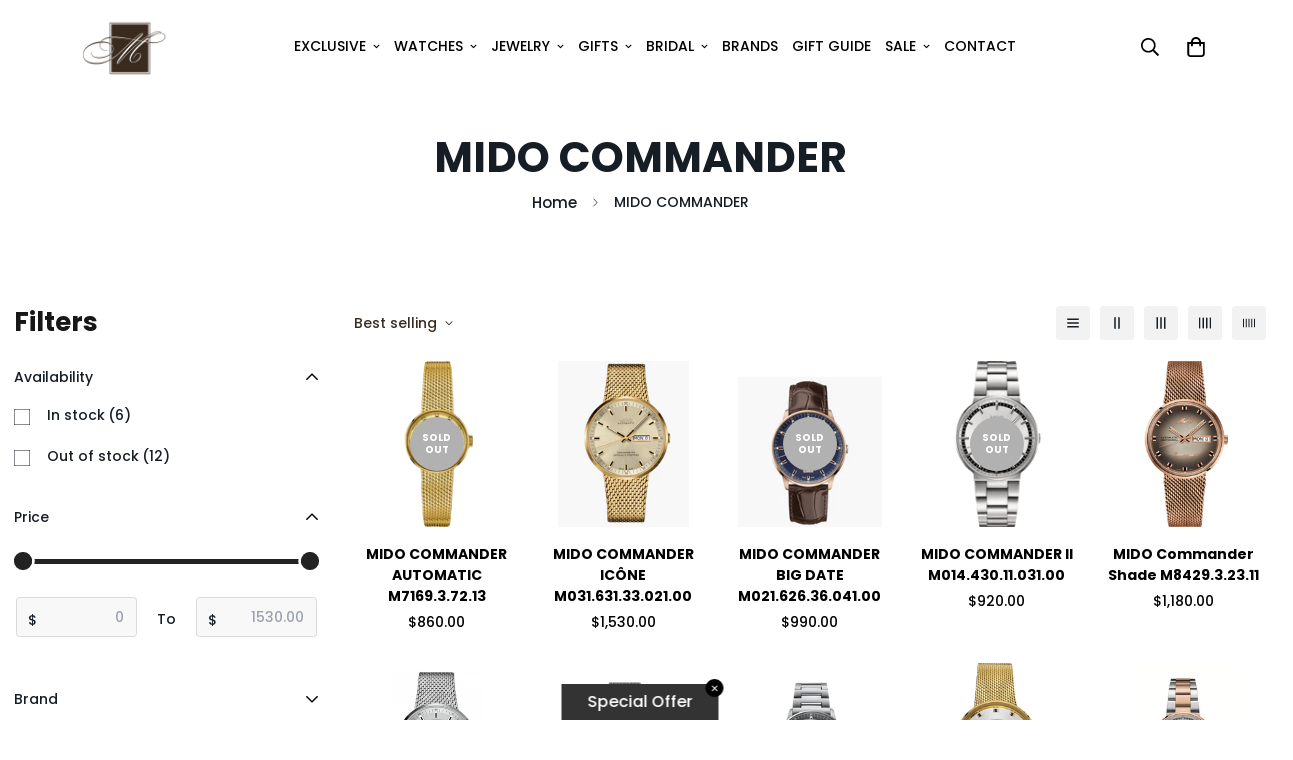

--- FILE ---
content_type: text/css
request_url: https://montalvojewelers.com/cdn/shop/t/14/assets/custom.css?v=139771334797254109691762797067
body_size: -332
content:
body.template-collection.collection-seiko-luxe button.sf__tooltip-item.sf__btn-icon.add-to-cartdisabled,body.template-collection.collection-seiko-luxe button.sf__tooltip-item.sf__btn-icon.add-to-cart,body.template-collection.collection-tag-heuer-1 button.sf__tooltip-item.sf__btn-icon.add-to-cartdisabled,body.template-collection.collection-tag-heuer-1 button.sf__tooltip-item.sf__btn-icon.add-to-cart{display:none}a[href="/collections/black-friday"]{border:2px solid black;padding:0 12px;border-radius:4px;margin-top:6px;transition:all .2s ease-in-out;display:inline-flex!important;align-items:center!important;height:80%!important;line-height:inherit!important;vertical-align:middle!important}a[href="/collections/black-friday"]:hover{background-color:#000;color:#fff}@media (max-width: 640px){a[href="/collections/black-friday"]{border:2px solid black;padding:6px 8px;border-radius:4px;margin-top:0;margin-left:5px;height:100%!important;line-height:inherit!important;vertical-align:middle!important}}
/*# sourceMappingURL=/cdn/shop/t/14/assets/custom.css.map?v=139771334797254109691762797067 */


--- FILE ---
content_type: text/javascript; charset=utf-8
request_url: https://montalvojewelers.com/products/commander-1959-m8429-4-21-13.js
body_size: 56
content:
{"id":6921255944362,"title":"MIDO COMMANDER 1959 M8429.4.21.13","handle":"commander-1959-m8429-4-21-13","description":"The Commander 1959 watch collection has been produced without interruption since that year. The integrated bracelet and the acrylic glass are typical of this model as well as the monocoque case housing an automatic movement.\u003cbr\u003e\u003cbr\u003e\u003cstrong\u003eCASE\u003c\/strong\u003e\u003cbr\u003e\n\u003cul\u003e\n\u003cli\u003eMaterial: Stainless steel\u003c\/li\u003e\n\u003cli\u003eDiameter: 37.00 mm\u003c\/li\u003e\n\u003cli\u003eBetween lugs: 20.00 mm\u003c\/li\u003e\n\u003cli\u003eWater-resistance: 5 bar (50 m \/ 165 ft)\u003c\/li\u003e\n\u003cli\u003eCrystal: Hesalit crystal\u003c\/li\u003e\n\u003cli\u003eCase height: 10.45 mm\u003c\/li\u003e\n\u003c\/ul\u003e\n\u003cstrong\u003eMOVEMENT\u003c\/strong\u003e\u003cbr\u003e\n\u003cul\u003e\n\u003cli\u003eMovement type: Automatic\u003c\/li\u003e\n\u003cli\u003eAutomatic Mido Caliber (base ETA C07.621 \/ 2836-2)\u003c\/li\u003e\n\u003cli\u003eDate\u003c\/li\u003e\n\u003c\/ul\u003e\n\u003cstrong\u003eDIAL\u003c\/strong\u003e\u003cbr\u003e\n\u003cul\u003e\n\u003cli\u003eDial Color: Silver\u003c\/li\u003e\n\u003cli\u003eHour Markers: Applied indexes\u003c\/li\u003e\n\u003c\/ul\u003e\n\u003cstrong\u003eBRACELET\u003c\/strong\u003e\u003cbr\u003e\n\u003cul\u003e\n\u003cli\u003eMilanese mesh in stainless steel\u003c\/li\u003e\n\u003c\/ul\u003e","published_at":"2021-08-23T21:03:28-05:00","created_at":"2021-08-23T21:03:28-05:00","vendor":"Mido","type":"Watches","tags":["Commander","MIDO","mido commander","watches"],"price":71000,"price_min":71000,"price_max":71000,"available":false,"price_varies":false,"compare_at_price":null,"compare_at_price_min":0,"compare_at_price_max":0,"compare_at_price_varies":false,"variants":[{"id":41160154251434,"title":"Default Title","option1":"Default Title","option2":null,"option3":null,"sku":"M8429.4.21.13","requires_shipping":true,"taxable":true,"featured_image":null,"available":false,"name":"MIDO COMMANDER 1959 M8429.4.21.13","public_title":null,"options":["Default Title"],"price":71000,"weight":680,"compare_at_price":null,"inventory_management":"shopify","barcode":"846692035438","requires_selling_plan":false,"selling_plan_allocations":[]}],"images":["\/\/cdn.shopify.com\/s\/files\/1\/0576\/4867\/7034\/products\/midm84294211p.jpg?v=1629770608"],"featured_image":"\/\/cdn.shopify.com\/s\/files\/1\/0576\/4867\/7034\/products\/midm84294211p.jpg?v=1629770608","options":[{"name":"Title","position":1,"values":["Default Title"]}],"url":"\/products\/commander-1959-m8429-4-21-13","media":[{"alt":null,"id":22901784608938,"position":1,"preview_image":{"aspect_ratio":1.0,"height":560,"width":560,"src":"https:\/\/cdn.shopify.com\/s\/files\/1\/0576\/4867\/7034\/products\/midm84294211p.jpg?v=1629770608"},"aspect_ratio":1.0,"height":560,"media_type":"image","src":"https:\/\/cdn.shopify.com\/s\/files\/1\/0576\/4867\/7034\/products\/midm84294211p.jpg?v=1629770608","width":560}],"requires_selling_plan":false,"selling_plan_groups":[]}

--- FILE ---
content_type: text/javascript; charset=utf-8
request_url: https://montalvojewelers.com/products/commander-ii-automatic-chronograph-mens-watch.js
body_size: 492
content:
{"id":6921256009898,"title":"MIDO COMMANDER II AUTOMATIC CHRONOGRAPH MEN'S WATCH M016.414.16.051.00","handle":"commander-ii-automatic-chronograph-mens-watch","description":"Stainless steel case with a black leather strap. Fixed stainless steel bezel. Black dial with luminous silver-tone hands and index hour markers. Minute markers. Tachymeter markings around the outer rim. Dial Type: Analog. Luminescent hands and markers. Day of the week and date display at the 3 o'clock position. Chronograph - three sub-dials displaying: 60 seconds, 30 minutes, and 12 hours. Automatic movement with a 60-hour power reserve. Scratch-resistant sapphire crystal. Pull\/push crown. Transparent case back. Case diameter: 42.5 mm. Case thickness: 14.89 mm. Round case shape. Bandwidth: 22 mm. Deployment clasp. Water-resistant at 50 meters \/ 165 feet. Functions: chronograph, tachymeter, date, day of the week, hour, minute, second. Dress watch style. Watch label: Swiss Made. Mido Commander II Automatic Chronograph Black Dial Black Leather Men's Watch M016.414.16.051.00.\u003cbr\u003e\u003cbr\u003e\u003cstrong\u003eINFORMATION\u003c\/strong\u003e\u003cbr\u003e\n\u003cul\u003e\n\u003cli\u003eBRAND: Mido\u003c\/li\u003e\n\u003cli\u003eSERIES: Commander II\u003c\/li\u003e\n\u003cli\u003eMODEL: M016.414.16.051.00\u003c\/li\u003e\n\u003cli\u003eGENDER: Men's\u003c\/li\u003e\n\u003cli\u003eWATCH LABEL: Swiss Made\u003c\/li\u003e\n\u003cli\u003eMOVEMENT: Automatic\u003c\/li\u003e\n\u003cli\u003eENGINE: Caliber 60.A05H21\u003c\/li\u003e\n\u003cli\u003ePOWER RESERVE: 60 hours\u003c\/li\u003e\n\u003c\/ul\u003e\n\u003cstrong\u003eCASE\u003c\/strong\u003e\u003cbr\u003e\n\u003cul\u003e\n\u003cli\u003eCASE SIZE: 42.5 mm\u003c\/li\u003e\n\u003cli\u003eCASE THICKNESS: 14.89 mm\u003c\/li\u003e\n\u003cli\u003eCASE MATERIAL: Stainless Steel\u003c\/li\u003e\n\u003cli\u003eCASE SHAPE: Round\u003c\/li\u003e\n\u003cli\u003eCASE BACK: Transparent\u003c\/li\u003e\n\u003c\/ul\u003e\n\u003cstrong\u003eDIAL\u003c\/strong\u003e\u003cbr\u003e\n\u003cul\u003e\n\u003cli\u003eDIAL TYPE: Analog\u003c\/li\u003e\n\u003cli\u003eDIAL COLOR: Black\u003c\/li\u003e\n\u003cli\u003eCRYSTAL: Scratch Resistant Sapphire\u003c\/li\u003e\n\u003cli\u003eHANDS: Luminous Silver-tone\u003c\/li\u003e\n\u003cli\u003eDIAL MARKERS: Index\u003c\/li\u003e\n\u003cli\u003eSECOND MARKERS: Minute Markers. Tachymeter Markings around the outer rim\u003c\/li\u003e\n\u003cli\u003eSUB DIALS: Three - 60 Second, 30 Minute and 12 Hours\u003c\/li\u003e\n\u003cli\u003eLUMINISCENCE: Hands and Markers\u003c\/li\u003e\n\u003cli\u003eBEZEL: Fixed Stainless Steel\u003c\/li\u003e\n\u003cli\u003eBEZEL COLOR: Silver-tone\u003c\/li\u003e\n\u003cli\u003eBEZEL MATERIAL: Stainless Steel\u003c\/li\u003e\n\u003cli\u003eCROWN: Pull \/ Push\u003c\/li\u003e\n\u003c\/ul\u003e","published_at":"2024-01-24T10:34:42-06:00","created_at":"2021-08-23T21:03:30-05:00","vendor":"Mido","type":"Watches","tags":["Commander","MIDO","mido commander","watches"],"price":104000,"price_min":104000,"price_max":104000,"available":false,"price_varies":false,"compare_at_price":null,"compare_at_price_min":0,"compare_at_price_max":0,"compare_at_price_varies":false,"variants":[{"id":41160154480810,"title":"Default Title","option1":"Default Title","option2":null,"option3":null,"sku":"","requires_shipping":true,"taxable":true,"featured_image":null,"available":false,"name":"MIDO COMMANDER II AUTOMATIC CHRONOGRAPH MEN'S WATCH M016.414.16.051.00","public_title":null,"options":["Default Title"],"price":104000,"weight":680,"compare_at_price":null,"inventory_management":"shopify","barcode":"","requires_selling_plan":false,"selling_plan_allocations":[]}],"images":["\/\/cdn.shopify.com\/s\/files\/1\/0576\/4867\/7034\/products\/m01641416051001.jpg?v=1629770611"],"featured_image":"\/\/cdn.shopify.com\/s\/files\/1\/0576\/4867\/7034\/products\/m01641416051001.jpg?v=1629770611","options":[{"name":"Title","position":1,"values":["Default Title"]}],"url":"\/products\/commander-ii-automatic-chronograph-mens-watch","media":[{"alt":null,"id":22901785362602,"position":1,"preview_image":{"aspect_ratio":1.0,"height":750,"width":750,"src":"https:\/\/cdn.shopify.com\/s\/files\/1\/0576\/4867\/7034\/products\/m01641416051001.jpg?v=1629770611"},"aspect_ratio":1.0,"height":750,"media_type":"image","src":"https:\/\/cdn.shopify.com\/s\/files\/1\/0576\/4867\/7034\/products\/m01641416051001.jpg?v=1629770611","width":750}],"requires_selling_plan":false,"selling_plan_groups":[]}

--- FILE ---
content_type: text/javascript; charset=utf-8
request_url: https://montalvojewelers.com/products/mido-commander-1959-m8429-3-28-13.js
body_size: 888
content:
{"id":6921197879466,"title":"Mido-COMMANDER 1959 M8429.3.28.13","handle":"mido-commander-1959-m8429-3-28-13","description":"\u003cmeta charset=\"UTF-8\"\u003e\n\u003cp\u003e\u003cspan\u003eLa colección de relojes Commander 1959 se ha producido ininterrumpidamente desde el año que le da nombre. El brazalete integrado y el cristal acrílico, junto con la caja monocasco que resguarda el movimiento automático son los elementos distintivos de este modelo.\u003c\/span\u003e\u003c\/p\u003e\n\u003cmeta charset=\"UTF-8\"\u003e\n\u003cp\u003e\u003cspan\u003e\u003cbutton role=\"tab\" aria-selected=\"true\" aria-controls=\"tab-1\" id=\"about-the-watch\" type=\"button\" class=\"tab__btn--mob is-open--mob\"\u003eACERCA DEL RELOJ \u003c\/button\u003e\u003c\/span\u003e\u003c\/p\u003e\n\u003cdiv role=\"tabpanel\" id=\"tab-1\" aria-labelledby=\"about-the-watch\" class=\"tab__content\"\u003e\n\u003cul\u003e\n\u003cli\u003e\n\u003ch4 aria-level=\"3\"\u003eColección\u003c\/h4\u003e\n\u003cp\u003eCommander\u003c\/p\u003e\n\u003c\/li\u003e\n\u003cli\u003e\n\u003ch4 aria-level=\"3\"\u003eGarantía\u003c\/h4\u003e\n\u003cp\u003e2 años de garantía\u003c\/p\u003e\n\u003c\/li\u003e\n\u003cli\u003e\n\u003ch4 aria-level=\"3\"\u003eHermeticidad\u003c\/h4\u003e\n\u003cp\u003e5 bares (50 m \/ 165 ft)\u003c\/p\u003e\n\u003c\/li\u003e\n\u003cli\u003e\n\u003ch4 aria-level=\"3\"\u003ePeso\u003c\/h4\u003e\n\u003cp\u003e84.036\u003c\/p\u003e\n\u003c\/li\u003e\n\u003cli\u003e\n\u003ch4 aria-level=\"3\"\u003eN.º de modelo\u003c\/h4\u003e\n\u003cp\u003eM8429.3.28.13\u003c\/p\u003e\n\u003c\/li\u003e\n\u003c\/ul\u003e\n\u003c\/div\u003e","published_at":"2021-08-23T20:18:24-05:00","created_at":"2021-08-23T20:18:27-05:00","vendor":"Mido","type":"Watches","tags":["Commander","MIDO","mido commander","watches"],"price":89000,"price_min":89000,"price_max":89000,"available":true,"price_varies":false,"compare_at_price":null,"compare_at_price_min":0,"compare_at_price_max":0,"compare_at_price_varies":false,"variants":[{"id":41159998963882,"title":"Default Title","option1":"Default Title","option2":null,"option3":null,"sku":"M8429.3.28.13","requires_shipping":true,"taxable":true,"featured_image":null,"available":true,"name":"Mido-COMMANDER 1959 M8429.3.28.13","public_title":null,"options":["Default Title"],"price":89000,"weight":680,"compare_at_price":null,"inventory_management":"shopify","barcode":"7612330012429","requires_selling_plan":false,"selling_plan_allocations":[]}],"images":["\/\/cdn.shopify.com\/s\/files\/1\/0576\/4867\/7034\/products\/image_e0733d3d-c9db-4f9c-8ea0-034c9ced5916.jpg?v=1629767907","\/\/cdn.shopify.com\/s\/files\/1\/0576\/4867\/7034\/products\/image_ac0db7d9-0abf-4f58-90cf-5a784bb994ef.jpg?v=1629767907","\/\/cdn.shopify.com\/s\/files\/1\/0576\/4867\/7034\/products\/image_e09e99f2-95cc-40ec-a01d-27cdd299b9e9.jpg?v=1629767907"],"featured_image":"\/\/cdn.shopify.com\/s\/files\/1\/0576\/4867\/7034\/products\/image_e0733d3d-c9db-4f9c-8ea0-034c9ced5916.jpg?v=1629767907","options":[{"name":"Title","position":1,"values":["Default Title"]}],"url":"\/products\/mido-commander-1959-m8429-3-28-13","media":[{"alt":null,"id":22901372879018,"position":1,"preview_image":{"aspect_ratio":0.855,"height":1342,"width":1147,"src":"https:\/\/cdn.shopify.com\/s\/files\/1\/0576\/4867\/7034\/products\/image_e0733d3d-c9db-4f9c-8ea0-034c9ced5916.jpg?v=1629767907"},"aspect_ratio":0.855,"height":1342,"media_type":"image","src":"https:\/\/cdn.shopify.com\/s\/files\/1\/0576\/4867\/7034\/products\/image_e0733d3d-c9db-4f9c-8ea0-034c9ced5916.jpg?v=1629767907","width":1147},{"alt":null,"id":22901372911786,"position":2,"preview_image":{"aspect_ratio":0.883,"height":1245,"width":1099,"src":"https:\/\/cdn.shopify.com\/s\/files\/1\/0576\/4867\/7034\/products\/image_ac0db7d9-0abf-4f58-90cf-5a784bb994ef.jpg?v=1629767907"},"aspect_ratio":0.883,"height":1245,"media_type":"image","src":"https:\/\/cdn.shopify.com\/s\/files\/1\/0576\/4867\/7034\/products\/image_ac0db7d9-0abf-4f58-90cf-5a784bb994ef.jpg?v=1629767907","width":1099},{"alt":null,"id":22901372944554,"position":3,"preview_image":{"aspect_ratio":0.916,"height":1195,"width":1095,"src":"https:\/\/cdn.shopify.com\/s\/files\/1\/0576\/4867\/7034\/products\/image_e09e99f2-95cc-40ec-a01d-27cdd299b9e9.jpg?v=1629767907"},"aspect_ratio":0.916,"height":1195,"media_type":"image","src":"https:\/\/cdn.shopify.com\/s\/files\/1\/0576\/4867\/7034\/products\/image_e09e99f2-95cc-40ec-a01d-27cdd299b9e9.jpg?v=1629767907","width":1095}],"requires_selling_plan":false,"selling_plan_groups":[]}

--- FILE ---
content_type: text/javascript; charset=utf-8
request_url: https://montalvojewelers.com/products/mido-commander-icone-4.js
body_size: 913
content:
{"id":6921312796842,"title":"MIDO COMMANDER ICÔNE M031.631.21.031.00","handle":"mido-commander-icone-4","description":"\u003cmeta charset=\"utf-8\"\u003e\u003cmeta charset=\"utf-8\"\u003e\n\u003cp\u003e\u003cspan\u003e\u003cstrong\u003eMIDO COMMANDER ICÔNE\u003c\/strong\u003e\u003cbr\u003e\u003c\/span\u003eThe Commander Icône watch pays homage to one of Mido's most iconic models. Its neo-vintage design adopts most of the codes responsible for the Commander's success: extremely pure lines, maximum space granted to the superb sunray satin-finished dial, and the Milanese mesh bracelet. It is equipped with the Caliber 80 Chronometer Silicon, a COSC-certified chronometer automatic watch movement with a silicon balance-spring.\u003c\/p\u003e\n\u003cp\u003e\u003cspan\u003e\u003cstrong\u003eCASE\u003c\/strong\u003e\u003cbr\u003e\u003c\/span\u003e\u003c\/p\u003e\n\u003cul\u003e\n\u003cli\u003e\u003cspan\u003eMaterial: Stainless steel with PVD coating\u003c\/span\u003e\u003c\/li\u003e\n\u003cli\u003e\u003cspan\u003eDiameter: 42.00 mm\u003c\/span\u003e\u003c\/li\u003e\n\u003cli\u003e\u003cspan\u003eBetween lugs: 24.00 mm\u003c\/span\u003e\u003c\/li\u003e\n\u003cli\u003e\u003cspan\u003eWater-resistance: 5 bar (50 m \/ 165 ft)\u003c\/span\u003e\u003c\/li\u003e\n\u003cli\u003e\u003cspan\u003eCrystal: Sapphire crystal\u003c\/span\u003e\u003c\/li\u003e\n\u003cli\u003e\u003cspan\u003eCase height: 11.42 mm\u003c\/span\u003e\u003c\/li\u003e\n\u003cli\u003e\u003cspan\u003eTransparent caseback\u003c\/span\u003e\u003c\/li\u003e\n\u003c\/ul\u003e\n\u003cp\u003e\u003cspan\u003e\u003cbr\u003e\u003cstrong\u003eMOVEMENT\u003c\/strong\u003e\u003cbr\u003e\u003c\/span\u003e\u003c\/p\u003e\n\u003cul\u003e\n\u003cli\u003e\u003cspan\u003eMovement type: Automatic\u003c\/span\u003e\u003c\/li\u003e\n\u003cli\u003e\u003cspan\u003eAutomatic Mido Caliber 80 COSC (base ETA C07.821)\u003c\/span\u003e\u003c\/li\u003e\n\u003cli\u003e\u003cspan\u003eChronometer COSC\u003c\/span\u003e\u003c\/li\u003e\n\u003cli\u003e\u003cspan\u003eDate\u003c\/span\u003e\u003c\/li\u003e\n\u003c\/ul\u003e","published_at":"2021-08-23T21:39:41-05:00","created_at":"2021-08-23T21:39:44-05:00","vendor":"Mido","type":"Watches","tags":["Commander","MIDO","mido commander","watches"],"price":146000,"price_min":146000,"price_max":146000,"available":true,"price_varies":false,"compare_at_price":null,"compare_at_price_min":0,"compare_at_price_max":0,"compare_at_price_varies":false,"variants":[{"id":41160289157290,"title":"Default Title","option1":"Default Title","option2":null,"option3":null,"sku":"M031.631.21.031.00","requires_shipping":true,"taxable":true,"featured_image":null,"available":true,"name":"MIDO COMMANDER ICÔNE M031.631.21.031.00","public_title":null,"options":["Default Title"],"price":146000,"weight":680,"compare_at_price":null,"inventory_management":"shopify","barcode":"7612330134435","requires_selling_plan":false,"selling_plan_allocations":[]}],"images":["\/\/cdn.shopify.com\/s\/files\/1\/0576\/4867\/7034\/products\/m031.631.21.031.00_01.png?v=1629772785","\/\/cdn.shopify.com\/s\/files\/1\/0576\/4867\/7034\/products\/m031.631.21.031.00_02.png?v=1629772785","\/\/cdn.shopify.com\/s\/files\/1\/0576\/4867\/7034\/products\/m031.631.21.031.00_03.png?v=1629772785"],"featured_image":"\/\/cdn.shopify.com\/s\/files\/1\/0576\/4867\/7034\/products\/m031.631.21.031.00_01.png?v=1629772785","options":[{"name":"Title","position":1,"values":["Default Title"]}],"url":"\/products\/mido-commander-icone-4","media":[{"alt":"MIDO COMMANDER ICÔNE - M\u0026R Jewelers","id":22902065856682,"position":1,"preview_image":{"aspect_ratio":0.764,"height":916,"width":700,"src":"https:\/\/cdn.shopify.com\/s\/files\/1\/0576\/4867\/7034\/products\/m031.631.21.031.00_01.png?v=1629772785"},"aspect_ratio":0.764,"height":916,"media_type":"image","src":"https:\/\/cdn.shopify.com\/s\/files\/1\/0576\/4867\/7034\/products\/m031.631.21.031.00_01.png?v=1629772785","width":700},{"alt":"MIDO COMMANDER ICÔNE - M\u0026R Jewelers","id":22902065889450,"position":2,"preview_image":{"aspect_ratio":0.764,"height":916,"width":700,"src":"https:\/\/cdn.shopify.com\/s\/files\/1\/0576\/4867\/7034\/products\/m031.631.21.031.00_02.png?v=1629772785"},"aspect_ratio":0.764,"height":916,"media_type":"image","src":"https:\/\/cdn.shopify.com\/s\/files\/1\/0576\/4867\/7034\/products\/m031.631.21.031.00_02.png?v=1629772785","width":700},{"alt":"MIDO COMMANDER ICÔNE - M\u0026R Jewelers","id":22902065922218,"position":3,"preview_image":{"aspect_ratio":0.764,"height":916,"width":700,"src":"https:\/\/cdn.shopify.com\/s\/files\/1\/0576\/4867\/7034\/products\/m031.631.21.031.00_03.png?v=1629772785"},"aspect_ratio":0.764,"height":916,"media_type":"image","src":"https:\/\/cdn.shopify.com\/s\/files\/1\/0576\/4867\/7034\/products\/m031.631.21.031.00_03.png?v=1629772785","width":700}],"requires_selling_plan":false,"selling_plan_groups":[]}

--- FILE ---
content_type: text/javascript; charset=utf-8
request_url: https://montalvojewelers.com/products/mido-commander-icone-m031-631-33-061-00.js
body_size: 825
content:
{"id":6921237430442,"title":"MIDO COMMANDER ICÔNE M031.631.33.061.00","handle":"mido-commander-icone-m031-631-33-061-00","description":"\u003cmeta charset=\"utf-8\"\u003eThe Commander Icône watch pays homage to one of Mido's most iconic models. Its neo-vintage design adopts most of the codes responsible for the Commander's success: extremely pure lines, maximum space granted to the superb sunray satin-finished dial, and the Milanese mesh bracelet. It is equipped with the Caliber 80 Chronometer Silicon, a COSC-certified chronometer automatic watch movement with a silicon balance-spring.\u003cbr data-mce-fragment=\"1\"\u003e\u003cbr data-mce-fragment=\"1\"\u003eCASE\u003cbr data-mce-fragment=\"1\"\u003e\n\u003cul\u003e\n\u003cli\u003eMaterial: Stainless steel with black PVD coating\u003c\/li\u003e\n\u003cli\u003eDiameter: 42.00 mm\u003c\/li\u003e\n\u003cli\u003eBetween lugs: 24.00 mm\u003c\/li\u003e\n\u003cli\u003eWater-resistance: 5 bar (50 m \/ 165 ft)\u003c\/li\u003e\n\u003cli\u003eCrystal: Sapphire crystal\u003c\/li\u003e\n\u003cli\u003eCase height: 11.42 mm\u003c\/li\u003e\n\u003cli\u003eTransparent case back\u003c\/li\u003e\n\u003c\/ul\u003e\nMOVEMENT\u003cbr data-mce-fragment=\"1\"\u003e\n\u003cul\u003e\n\u003cli\u003eMovement Type: Automatic\u003c\/li\u003e\n\u003cli\u003eAutomatic Mido Caliber 80 COSC Si (base ETA C07.821)\u003c\/li\u003e\n\u003cli\u003eChronometer COSC\u003c\/li\u003e\n\u003cli\u003eDate\u003c\/li\u003e\n\u003c\/ul\u003e\nDIAL\u003cbr data-mce-fragment=\"1\"\u003e\n\u003cul\u003e\n\u003cli\u003eDial color: Anthracite\u003c\/li\u003e\n\u003cli\u003eHour Markers: Applied indexes\u003c\/li\u003e\n\u003c\/ul\u003e\nBRACELET\u003cbr data-mce-fragment=\"1\"\u003e\n\u003cul\u003e\n\u003cli\u003eMilanese mesh in stainless steel with black PVD coating\u003c\/li\u003e\n\u003c\/ul\u003e","published_at":"2021-08-23T20:47:10-05:00","created_at":"2021-08-23T20:47:11-05:00","vendor":"Mido","type":"Watches","tags":["Commander","MIDO","mido commander","watches"],"price":139000,"price_min":139000,"price_max":139000,"available":false,"price_varies":false,"compare_at_price":null,"compare_at_price_min":0,"compare_at_price_max":0,"compare_at_price_varies":false,"variants":[{"id":41160109162666,"title":"Default Title","option1":"Default Title","option2":null,"option3":null,"sku":"M031.631.33.061.00","requires_shipping":true,"taxable":true,"featured_image":null,"available":false,"name":"MIDO COMMANDER ICÔNE M031.631.33.061.00","public_title":null,"options":["Default Title"],"price":139000,"weight":680,"compare_at_price":null,"inventory_management":"shopify","barcode":"725175898251","requires_selling_plan":false,"selling_plan_allocations":[]}],"images":["\/\/cdn.shopify.com\/s\/files\/1\/0576\/4867\/7034\/products\/M031.631.33.061.00.png?v=1629769631"],"featured_image":"\/\/cdn.shopify.com\/s\/files\/1\/0576\/4867\/7034\/products\/M031.631.33.061.00.png?v=1629769631","options":[{"name":"Title","position":1,"values":["Default Title"]}],"url":"\/products\/mido-commander-icone-m031-631-33-061-00","media":[{"alt":null,"id":22901612773546,"position":1,"preview_image":{"aspect_ratio":0.708,"height":1200,"width":850,"src":"https:\/\/cdn.shopify.com\/s\/files\/1\/0576\/4867\/7034\/products\/M031.631.33.061.00.png?v=1629769631"},"aspect_ratio":0.708,"height":1200,"media_type":"image","src":"https:\/\/cdn.shopify.com\/s\/files\/1\/0576\/4867\/7034\/products\/M031.631.33.061.00.png?v=1629769631","width":850}],"requires_selling_plan":false,"selling_plan_groups":[]}

--- FILE ---
content_type: text/javascript; charset=utf-8
request_url: https://montalvojewelers.com/products/mido-commander-ii-silver-rose-gold-automatic-analog.js
body_size: 4
content:
{"id":6921256042666,"title":"MIDO COMMANDER II SILVER ROSE GOLD AUTOMATIC ANALOG MEN'S WATCH  M014.430.22.031.00","handle":"mido-commander-ii-silver-rose-gold-automatic-analog","description":"\u003cul\u003e\n\u003cli\u003eBrand: Mido\u003c\/li\u003e\n\u003cli\u003eBand Color: Rose Gold And Silver\u003c\/li\u003e\n\u003cli\u003eBand Material: Stainless Steel\u003c\/li\u003e\n\u003cli\u003eBand Width (MM):20\u003c\/li\u003e\n\u003cli\u003eCalendar:Day \/ Date\u003c\/li\u003e\n\u003cli\u003eCase Diameter (MM):40\u003c\/li\u003e\n\u003cli\u003eCase Material: Stainless Steel\u003c\/li\u003e\n\u003cli\u003eClasp: Deployment Clasp\u003c\/li\u003e\n\u003cli\u003eCollection: Commander II\u003c\/li\u003e\n\u003cli\u003eCrystal: Sapphire\u003c\/li\u003e\n\u003cli\u003eDial Color: Silver\u003c\/li\u003e\n\u003cli\u003eDisplay: Analog\u003c\/li\u003e\n\u003cli\u003eGender: Men's\u003c\/li\u003e\n\u003cli\u003eWarranty:1 Year SavvyWatch Limited Warranty\u003c\/li\u003e\n\u003cli\u003eWatch Movement: Automatic\u003c\/li\u003e\n\u003cli\u003eWater Resistance (M): 50\u003c\/li\u003e\n\u003c\/ul\u003e","published_at":"2021-08-23T21:03:32-05:00","created_at":"2021-08-23T21:03:34-05:00","vendor":"Mido","type":"Watches","tags":["Commander","MIDO","mido commander","watches"],"price":104000,"price_min":104000,"price_max":104000,"available":false,"price_varies":false,"compare_at_price":null,"compare_at_price_min":0,"compare_at_price_max":0,"compare_at_price_varies":false,"variants":[{"id":41160154513578,"title":"Default Title","option1":"Default Title","option2":null,"option3":null,"sku":"M014.430.22.031.00","requires_shipping":true,"taxable":true,"featured_image":null,"available":false,"name":"MIDO COMMANDER II SILVER ROSE GOLD AUTOMATIC ANALOG MEN'S WATCH  M014.430.22.031.00","public_title":null,"options":["Default Title"],"price":104000,"weight":680,"compare_at_price":null,"inventory_management":"shopify","barcode":"7612330127673","requires_selling_plan":false,"selling_plan_allocations":[]}],"images":["\/\/cdn.shopify.com\/s\/files\/1\/0576\/4867\/7034\/products\/ezgif-3-5ff53afa60a5.jpg?v=1629770614"],"featured_image":"\/\/cdn.shopify.com\/s\/files\/1\/0576\/4867\/7034\/products\/ezgif-3-5ff53afa60a5.jpg?v=1629770614","options":[{"name":"Title","position":1,"values":["Default Title"]}],"url":"\/products\/mido-commander-ii-silver-rose-gold-automatic-analog","media":[{"alt":null,"id":22901785854122,"position":1,"preview_image":{"aspect_ratio":0.75,"height":3200,"width":2400,"src":"https:\/\/cdn.shopify.com\/s\/files\/1\/0576\/4867\/7034\/products\/ezgif-3-5ff53afa60a5.jpg?v=1629770614"},"aspect_ratio":0.75,"height":3200,"media_type":"image","src":"https:\/\/cdn.shopify.com\/s\/files\/1\/0576\/4867\/7034\/products\/ezgif-3-5ff53afa60a5.jpg?v=1629770614","width":2400}],"requires_selling_plan":false,"selling_plan_groups":[]}

--- FILE ---
content_type: text/javascript; charset=utf-8
request_url: https://montalvojewelers.com/products/commander-ii-m014-430-11-031-00.js
body_size: 457
content:
{"id":6921327739050,"title":"MIDO COMMANDER II M014.430.11.031.00","handle":"commander-ii-m014-430-11-031-00","description":"\u003cmeta charset=\"utf-8\"\u003e\n\u003cp\u003e\u003cspan\u003e• Weight: 134.78\u003c\/span\u003e\u003cbr\u003e\u003cspan\u003e• Lugs: 10\u003c\/span\u003e\u003cbr\u003e\u003cspan\u003e• Thickness: 11.20\u003c\/span\u003e\u003cbr\u003e\u003cspan\u003e• Diameter: 40\u003cbr\u003e\u003c\/span\u003e\u003cspan\u003e• Stainless steel case\u003cbr\u003e• Automatic movement\u003cbr\u003e• Sapphire crystal\u003cbr\u003e• Water-resistant up to a pressure of 5 bar\u003cbr\u003e• Shock resistance\u003c\/span\u003e\u003c\/p\u003e","published_at":"2021-08-23T21:50:14-05:00","created_at":"2021-08-23T21:50:15-05:00","vendor":"Mido","type":"Watches","tags":["Commander","MIDO","mido commander","watches"],"price":92000,"price_min":92000,"price_max":92000,"available":false,"price_varies":false,"compare_at_price":null,"compare_at_price_min":0,"compare_at_price_max":0,"compare_at_price_varies":false,"variants":[{"id":41160322842794,"title":"Default Title","option1":"Default Title","option2":null,"option3":null,"sku":"M014.430.11.031.00","requires_shipping":true,"taxable":true,"featured_image":null,"available":false,"name":"MIDO COMMANDER II M014.430.11.031.00","public_title":null,"options":["Default Title"],"price":92000,"weight":680,"compare_at_price":null,"inventory_management":"shopify","barcode":"7612330126768","requires_selling_plan":false,"selling_plan_allocations":[]}],"images":["\/\/cdn.shopify.com\/s\/files\/1\/0576\/4867\/7034\/products\/m014.430.11.031.00.png?v=1629773416"],"featured_image":"\/\/cdn.shopify.com\/s\/files\/1\/0576\/4867\/7034\/products\/m014.430.11.031.00.png?v=1629773416","options":[{"name":"Title","position":1,"values":["Default Title"]}],"url":"\/products\/commander-ii-m014-430-11-031-00","media":[{"alt":"MIDO COMMANDER II M014.430.11.031.00 - M\u0026R Jewelers","id":22902146498730,"position":1,"preview_image":{"aspect_ratio":1.0,"height":600,"width":600,"src":"https:\/\/cdn.shopify.com\/s\/files\/1\/0576\/4867\/7034\/products\/m014.430.11.031.00.png?v=1629773416"},"aspect_ratio":1.0,"height":600,"media_type":"image","src":"https:\/\/cdn.shopify.com\/s\/files\/1\/0576\/4867\/7034\/products\/m014.430.11.031.00.png?v=1629773416","width":600}],"requires_selling_plan":false,"selling_plan_groups":[]}

--- FILE ---
content_type: text/javascript; charset=utf-8
request_url: https://montalvojewelers.com/products/mido-commander.js
body_size: 571
content:
{"id":6921212821674,"title":"MIDO COMMANDER ICÔNE  M031.631.33.021.00","handle":"mido-commander","description":"\u003cp\u003eDETAILS \u003c\/p\u003e\n\u003cmeta charset=\"UTF-8\"\u003e\n\u003cp\u003e\u003cspan\u003eThe Commander Icône watch pays homage to one of Mido's most iconic models. Its neo-vintage design adopts most of the codes responsible for the Commander's success: extremely pure lines, maximum space granted to the superb sunray satin-finished dial, and the Milanese mesh bracelet. It is equipped with the Caliber 80 Chronometer Silicon, a COSC-certified chronometer automatic watch movement with a silicon balance-spring.\u003c\/span\u003e\u003c\/p\u003e\n\u003cul\u003e\n\u003cli\u003e\n\u003ch4 aria-level=\"3\"\u003eCollection\u003c\/h4\u003e\n\u003cp\u003eCommander\u003c\/p\u003e\n\u003c\/li\u003e\n\u003cli\u003e\n\u003ch4 aria-level=\"3\"\u003eModele No.\u003c\/h4\u003e\n\u003cp\u003eM031.631.33.021.00\u003c\/p\u003e\n\u003c\/li\u003e\n\u003cli\u003e\n\u003ch4 aria-level=\"3\"\u003eWarranty\u003c\/h4\u003e\n\u003cp\u003e3 Years of Warranty\u003c\/p\u003e\n\u003c\/li\u003e\n\u003cli\u003e\n\u003ch4 aria-level=\"3\"\u003eWeight (g)\u003c\/h4\u003e\n\u003cp\u003e112.000\u003c\/p\u003e\n\u003c\/li\u003e\n\u003cli\u003e\n\u003ch4 aria-level=\"3\"\u003eWater resistance\u003c\/h4\u003e\n\u003cp\u003e5 bar (50 m \/ 165 ft)\u003c\/p\u003e\n\u003cul\u003e\n\u003cli\u003e\n\u003ch4 aria-level=\"3\"\u003eLugs width (mm)\u003c\/h4\u003e\n\u003cp\u003e0.00\u003c\/p\u003e\n\u003c\/li\u003e\n\u003cli\u003e\n\u003ch4 aria-level=\"3\"\u003eCase shape\u003c\/h4\u003e\n\u003cp\u003eRound\u003c\/p\u003e\n\u003c\/li\u003e\n\u003cli\u003e\n\u003ch4 aria-level=\"3\"\u003eThickness (mm)\u003c\/h4\u003e\n\u003cp\u003e11.4\u003c\/p\u003e\n\u003c\/li\u003e\n\u003cli\u003e\n\u003ch4 aria-level=\"3\"\u003eWidth (mm)\u003c\/h4\u003e\n\u003cp\u003e42.00\u003c\/p\u003e\n\u003c\/li\u003e\n\u003cli\u003e\n\u003ch4 aria-level=\"3\"\u003eCase length (mm)\u003c\/h4\u003e\n\u003cp\u003e42.00\u003c\/p\u003e\n\u003c\/li\u003e\n\u003cli\u003e\n\u003ch4 aria-level=\"3\"\u003eCase options\u003c\/h4\u003e\n\u003cp\u003eSee-through case back\u003c\/p\u003e\n\u003c\/li\u003e\n\u003cli\u003e\n\u003ch4 aria-level=\"3\"\u003eCase Material\u003c\/h4\u003e\n\u003cp\u003eStainless steel with yellow gold PVD coating\u003c\/p\u003e\n\u003c\/li\u003e\n\u003cli\u003e\n\u003ch4 aria-level=\"3\"\u003eCrystal\u003c\/h4\u003e\n\u003cp\u003eSapphire crystal\u003c\/p\u003e\n\u003cul\u003e\n\u003cli\u003e\n\u003ch4 aria-level=\"3\"\u003eCaliber\u003c\/h4\u003e\n\u003cp\u003e11 1\/2'''\u003c\/p\u003e\n\u003c\/li\u003e\n\u003cli\u003e\n\u003ch4 aria-level=\"3\"\u003eFunctions\u003c\/h4\u003e\n\u003cp\u003eDate, Day\u003c\/p\u003e\n\u003c\/li\u003e\n\u003cli\u003e\n\u003ch4 aria-level=\"3\"\u003eMovement\u003c\/h4\u003e\n\u003cp\u003eMido Automatic Chronometer\u003c\/p\u003e\n\u003c\/li\u003e\n\u003cli\u003e\n\u003ch4 aria-level=\"3\"\u003eJewels\u003c\/h4\u003e\n\u003cp\u003e25\u003c\/p\u003e\n\u003c\/li\u003e\n\u003cli\u003e\n\u003ch4 aria-level=\"3\"\u003eCaliber Diameter (mm)\u003c\/h4\u003e\n\u003cp\u003e26.00\u003c\/p\u003e\n\u003c\/li\u003e\n\u003cli\u003e\n\u003ch4 aria-level=\"3\"\u003eCOSC\u003c\/h4\u003e\n\u003cp\u003eYes\u003c\/p\u003e\n\u003cul\u003e\n\u003cli\u003e\n\u003ch4 aria-level=\"3\"\u003eStrap\/Chain reference\u003c\/h4\u003e\n\u003cp\u003eM605016297\u003c\/p\u003e\n\u003c\/li\u003e\n\u003cli\u003e\n\u003ch4 aria-level=\"3\"\u003eBuckle\u003c\/h4\u003e\n\u003cp\u003eSliding clasp\u003c\/p\u003e\n\u003c\/li\u003e\n\u003cli\u003e\n\u003ch4 aria-level=\"3\"\u003eStrap color\u003c\/h4\u003e\n\u003cp\u003eyellow gold 2n18\u003c\/p\u003e\n\u003c\/li\u003e\n\u003cli\u003e\n\u003ch4 aria-level=\"3\"\u003eStrap details\u003c\/h4\u003e\n\u003cp\u003eStainless steel\u003c\/p\u003e\n\u003c\/li\u003e\n\u003c\/ul\u003e\n\u003c\/li\u003e\n\u003c\/ul\u003e\n\u003c\/li\u003e\n\u003c\/ul\u003e\n\u003c\/li\u003e\n\u003c\/ul\u003e","published_at":"2021-08-23T20:30:04-05:00","created_at":"2021-08-23T20:30:06-05:00","vendor":"Mido","type":"Watches","tags":["Commander","MIDO","mido commander","watches"],"price":153000,"price_min":153000,"price_max":153000,"available":true,"price_varies":false,"compare_at_price":null,"compare_at_price_min":0,"compare_at_price_max":0,"compare_at_price_varies":false,"variants":[{"id":41160047001770,"title":"Default Title","option1":"Default Title","option2":null,"option3":null,"sku":"Mo31.631.33","requires_shipping":true,"taxable":true,"featured_image":null,"available":true,"name":"MIDO COMMANDER ICÔNE  M031.631.33.021.00","public_title":null,"options":["Default Title"],"price":153000,"weight":680,"compare_at_price":null,"inventory_management":"shopify","barcode":"7612330135975","requires_selling_plan":false,"selling_plan_allocations":[]}],"images":["\/\/cdn.shopify.com\/s\/files\/1\/0576\/4867\/7034\/products\/image_bfb7f31d-a220-4d4c-845b-18eb4e9ee37c.jpg?v=1629768606","\/\/cdn.shopify.com\/s\/files\/1\/0576\/4867\/7034\/products\/image_53d2b908-60c7-49bb-befd-7935e4534228.jpg?v=1629768606","\/\/cdn.shopify.com\/s\/files\/1\/0576\/4867\/7034\/products\/image_0a300f96-4901-4ec6-ac76-df3ab921a1f0.jpg?v=1629768606"],"featured_image":"\/\/cdn.shopify.com\/s\/files\/1\/0576\/4867\/7034\/products\/image_bfb7f31d-a220-4d4c-845b-18eb4e9ee37c.jpg?v=1629768606","options":[{"name":"Title","position":1,"values":["Default Title"]}],"url":"\/products\/mido-commander","media":[{"alt":null,"id":22901468037290,"position":1,"preview_image":{"aspect_ratio":0.788,"height":1014,"width":799,"src":"https:\/\/cdn.shopify.com\/s\/files\/1\/0576\/4867\/7034\/products\/image_bfb7f31d-a220-4d4c-845b-18eb4e9ee37c.jpg?v=1629768606"},"aspect_ratio":0.788,"height":1014,"media_type":"image","src":"https:\/\/cdn.shopify.com\/s\/files\/1\/0576\/4867\/7034\/products\/image_bfb7f31d-a220-4d4c-845b-18eb4e9ee37c.jpg?v=1629768606","width":799},{"alt":null,"id":22901468070058,"position":2,"preview_image":{"aspect_ratio":0.951,"height":677,"width":644,"src":"https:\/\/cdn.shopify.com\/s\/files\/1\/0576\/4867\/7034\/products\/image_53d2b908-60c7-49bb-befd-7935e4534228.jpg?v=1629768606"},"aspect_ratio":0.951,"height":677,"media_type":"image","src":"https:\/\/cdn.shopify.com\/s\/files\/1\/0576\/4867\/7034\/products\/image_53d2b908-60c7-49bb-befd-7935e4534228.jpg?v=1629768606","width":644},{"alt":null,"id":22901468102826,"position":3,"preview_image":{"aspect_ratio":1.036,"height":689,"width":714,"src":"https:\/\/cdn.shopify.com\/s\/files\/1\/0576\/4867\/7034\/products\/image_0a300f96-4901-4ec6-ac76-df3ab921a1f0.jpg?v=1629768606"},"aspect_ratio":1.036,"height":689,"media_type":"image","src":"https:\/\/cdn.shopify.com\/s\/files\/1\/0576\/4867\/7034\/products\/image_0a300f96-4901-4ec6-ac76-df3ab921a1f0.jpg?v=1629768606","width":714}],"requires_selling_plan":false,"selling_plan_groups":[]}

--- FILE ---
content_type: text/javascript; charset=utf-8
request_url: https://montalvojewelers.com/products/mido-commander-chronometer-m021-431-26-061-00.js
body_size: 690
content:
{"id":6921203744938,"title":"Mido-COMMANDER CHRONOMETER M021.431.26.061.00","handle":"mido-commander-chronometer-m021-431-26-061-00","description":"\u003cp\u003e\u003cspan\u003eDETAILS\u003c\/span\u003e\u003c\/p\u003e\n\u003cp\u003e\u003cspan\u003eThis Commander watch adapts the iconic piece to the modern codes. Featuring the latest MIDO logo and a graduated dial, it also has a sapphire bevelled glass and its automatic movement is chronometer certified.\u003c\/span\u003e\u003c\/p\u003e\n\u003cul\u003e\n\u003cul\u003e\n\u003cli\u003e\n\u003ch4 aria-level=\"3\"\u003eWarranty\u003c\/h4\u003e\n\u003cp\u003e3 Years of Warranty\u003c\/p\u003e\n\u003c\/li\u003e\n\u003cli\u003e\n\u003ch4 aria-level=\"3\"\u003eWater resistance\u003c\/h4\u003e\n\u003cp\u003e5 bar (50 m \/ 165 ft)\u003c\/p\u003e\n\u003c\/li\u003e\n\u003cli\u003e\n\u003ch4 aria-level=\"3\"\u003eWeight (g)\u003c\/h4\u003e\n\u003cp\u003e79.000\u003c\/p\u003e\n\u003c\/li\u003e\n\u003cli\u003e\n\u003ch4 aria-level=\"3\"\u003eModele No.\u003c\/h4\u003e\n\u003cp\u003eM021.431.26.061.00\u003c\/p\u003e\n\u003c\/li\u003e\n\u003cli\u003e\n\u003ch4 aria-level=\"3\"\u003eCollection\u003c\/h4\u003e\n\u003cp\u003eCommander\u003c\/p\u003e\n\u003c\/li\u003e\n\u003c\/ul\u003e\n\u003c\/ul\u003e\n\u003cmeta charset=\"UTF-8\"\u003e\n\u003cul\u003e\n\u003cli\u003e\n\u003cdiv role=\"tabpanel\" id=\"tab-1\" aria-labelledby=\"about-the-watch\" class=\"tab__content\" hidden=\"true\" aria-hidden=\"true\"\u003e\n\u003cul\u003e\n\u003cli\u003e\n\u003ch4 aria-level=\"3\"\u003e\u003c\/h4\u003e\n\u003cp\u003e \u003c\/p\u003e\n\u003c\/li\u003e\n\u003cli\u003e\n\u003ch4 aria-level=\"3\"\u003e\u003c\/h4\u003e\n\u003cp\u003e \u003c\/p\u003e\n\u003c\/li\u003e\n\u003cli\u003e\n\u003ch4 aria-level=\"3\"\u003e\u003c\/h4\u003e\n\u003cp\u003e \u003c\/p\u003e\n\u003c\/li\u003e\n\u003cli\u003e\n\u003ch4 aria-level=\"3\"\u003e\u003c\/h4\u003e\n\u003cp\u003e \u003c\/p\u003e\n\u003c\/li\u003e\n\u003c\/ul\u003e\n\u003c\/div\u003e\n\u003cp\u003e\u003cbutton role=\"tab\" aria-selected=\"true\" aria-controls=\"tab-2\" id=\"case-and-crystal\" type=\"button\" class=\"tab__btn--mob is-open--mob\"\u003eCASE AND CRYSTAL \u003c\/button\u003e\u003c\/p\u003e\n\u003cdiv role=\"tabpanel\" id=\"tab-2\" aria-labelledby=\"case-and-crystal\" class=\"tab__content\"\u003e\n\u003cul\u003e\n\u003cul\u003e\n\u003cli\u003e\n\u003ch4 aria-level=\"3\"\u003eLugs width (mm)\u003c\/h4\u003e\n\u003cp\u003e21.00\u003c\/p\u003e\n\u003c\/li\u003e\n\u003cli\u003e\n\u003ch4 aria-level=\"3\"\u003eCase shape\u003c\/h4\u003e\n\u003cp\u003eRound\u003c\/p\u003e\n\u003c\/li\u003e\n\u003cli\u003e\n\u003ch4 aria-level=\"3\"\u003eThickness (mm)\u003c\/h4\u003e\n\u003cp\u003e11.3\u003c\/p\u003e\n\u003c\/li\u003e\n\u003cli\u003e\n\u003ch4 aria-level=\"3\"\u003eWidth (mm)\u003c\/h4\u003e\n\u003cp\u003e40.00\u003c\/p\u003e\n\u003c\/li\u003e\n\u003cli\u003e\n\u003ch4 aria-level=\"3\"\u003eCase length (mm)\u003c\/h4\u003e\n\u003cp\u003e40.00\u003c\/p\u003e\n\u003c\/li\u003e\n\u003cli\u003e\n\u003ch4 aria-level=\"3\"\u003eCase options\u003c\/h4\u003e\n\u003cp\u003eSee-through case back\u003c\/p\u003e\n\u003c\/li\u003e\n\u003cli\u003e\n\u003ch4 aria-level=\"3\"\u003eCase Material\u003c\/h4\u003e\n\u003cp\u003eStainless steel with rose gold PVD coating\u003c\/p\u003e\n\u003c\/li\u003e\n\u003cli\u003e\n\u003ch4 aria-level=\"3\"\u003eCrystal\u003c\/h4\u003e\n\u003cp\u003eSapphire crystal\u003c\/p\u003e\n\u003c\/li\u003e\n\u003c\/ul\u003e\n\u003c\/ul\u003e\n\u003cmeta charset=\"UTF-8\"\u003e\n\u003cul\u003e\n\u003cli\u003e\n\u003cp\u003e\u003cbutton role=\"tab\" aria-selected=\"true\" aria-controls=\"tab-5\" id=\"strap\" type=\"button\" class=\"tab__btn--mob is-open--mob\"\u003eSTRAP \u003c\/button\u003e\u003c\/p\u003e\n\u003cdiv role=\"tabpanel\" id=\"tab-5\" aria-labelledby=\"strap\" class=\"tab__content\"\u003e\n\u003cul\u003e\n\u003cli\u003e\n\u003ch4 aria-level=\"3\"\u003eStrap\/Chain reference\u003c\/h4\u003e\n\u003cp\u003eM600014525\u003c\/p\u003e\n\u003c\/li\u003e\n\u003cli\u003e\n\u003ch4 aria-level=\"3\"\u003eBuckle\u003c\/h4\u003e\n\u003cp\u003eFolding clasp\u003c\/p\u003e\n\u003c\/li\u003e\n\u003cli\u003e\n\u003ch4 aria-level=\"3\"\u003eStrap color\u003c\/h4\u003e\n\u003cp\u003eBrown\u003c\/p\u003e\n\u003c\/li\u003e\n\u003cli\u003e\n\u003ch4 aria-level=\"3\"\u003eStrap Back\u003c\/h4\u003e\n\u003cp\u003eCow leather\u003c\/p\u003e\n\u003c\/li\u003e\n\u003cli\u003e\n\u003ch4 aria-level=\"3\"\u003eStrap Front\u003c\/h4\u003e\n\u003cp\u003eEmbossed cow leather alligator look alike\u003c\/p\u003e\n\u003c\/li\u003e\n\u003cli\u003e\n\u003ch4 aria-level=\"3\"\u003eStrap details\u003c\/h4\u003e\n\u003cp\u003eLeather\u003c\/p\u003e\n\u003c\/li\u003e\n\u003c\/ul\u003e\n\u003c\/div\u003e\n\u003c\/li\u003e\n\u003c\/ul\u003e\n\u003c\/div\u003e\n\u003c\/li\u003e\n\u003c\/ul\u003e","published_at":"2021-08-23T20:23:07-05:00","created_at":"2021-08-23T20:23:10-05:00","vendor":"Mido","type":"Watches","tags":["Commander","MIDO","mido commander","watches"],"price":126000,"price_min":126000,"price_max":126000,"available":false,"price_varies":false,"compare_at_price":null,"compare_at_price_min":0,"compare_at_price_max":0,"compare_at_price_varies":false,"variants":[{"id":41160020033706,"title":"Default Title","option1":"Default Title","option2":null,"option3":null,"sku":"M021.431.26.061.00","requires_shipping":true,"taxable":true,"featured_image":null,"available":false,"name":"Mido-COMMANDER CHRONOMETER M021.431.26.061.00","public_title":null,"options":["Default Title"],"price":126000,"weight":680,"compare_at_price":null,"inventory_management":"shopify","barcode":"7612330130192","requires_selling_plan":false,"selling_plan_allocations":[]}],"images":["\/\/cdn.shopify.com\/s\/files\/1\/0576\/4867\/7034\/products\/image_4bcff6ca-24f9-49e8-9785-452b95356082.jpg?v=1629768190","\/\/cdn.shopify.com\/s\/files\/1\/0576\/4867\/7034\/products\/image_ad42b5a2-62f6-4a18-a3c8-31210bd3e5b0.jpg?v=1629768190","\/\/cdn.shopify.com\/s\/files\/1\/0576\/4867\/7034\/products\/image_711e9667-3e37-4b5f-8eee-60c765ff206f.jpg?v=1629768190","\/\/cdn.shopify.com\/s\/files\/1\/0576\/4867\/7034\/products\/image_d3620eb0-1959-4c2a-8142-5b33609f8e45.jpg?v=1629768190"],"featured_image":"\/\/cdn.shopify.com\/s\/files\/1\/0576\/4867\/7034\/products\/image_4bcff6ca-24f9-49e8-9785-452b95356082.jpg?v=1629768190","options":[{"name":"Title","position":1,"values":["Default Title"]}],"url":"\/products\/mido-commander-chronometer-m021-431-26-061-00","media":[{"alt":null,"id":22901407580330,"position":1,"preview_image":{"aspect_ratio":0.757,"height":1231,"width":932,"src":"https:\/\/cdn.shopify.com\/s\/files\/1\/0576\/4867\/7034\/products\/image_4bcff6ca-24f9-49e8-9785-452b95356082.jpg?v=1629768190"},"aspect_ratio":0.757,"height":1231,"media_type":"image","src":"https:\/\/cdn.shopify.com\/s\/files\/1\/0576\/4867\/7034\/products\/image_4bcff6ca-24f9-49e8-9785-452b95356082.jpg?v=1629768190","width":932},{"alt":null,"id":22901407613098,"position":2,"preview_image":{"aspect_ratio":0.939,"height":1005,"width":944,"src":"https:\/\/cdn.shopify.com\/s\/files\/1\/0576\/4867\/7034\/products\/image_ad42b5a2-62f6-4a18-a3c8-31210bd3e5b0.jpg?v=1629768190"},"aspect_ratio":0.939,"height":1005,"media_type":"image","src":"https:\/\/cdn.shopify.com\/s\/files\/1\/0576\/4867\/7034\/products\/image_ad42b5a2-62f6-4a18-a3c8-31210bd3e5b0.jpg?v=1629768190","width":944},{"alt":null,"id":22901407645866,"position":3,"preview_image":{"aspect_ratio":0.984,"height":1043,"width":1026,"src":"https:\/\/cdn.shopify.com\/s\/files\/1\/0576\/4867\/7034\/products\/image_711e9667-3e37-4b5f-8eee-60c765ff206f.jpg?v=1629768190"},"aspect_ratio":0.984,"height":1043,"media_type":"image","src":"https:\/\/cdn.shopify.com\/s\/files\/1\/0576\/4867\/7034\/products\/image_711e9667-3e37-4b5f-8eee-60c765ff206f.jpg?v=1629768190","width":1026},{"alt":null,"id":22901407678634,"position":4,"preview_image":{"aspect_ratio":0.934,"height":1060,"width":990,"src":"https:\/\/cdn.shopify.com\/s\/files\/1\/0576\/4867\/7034\/products\/image_d3620eb0-1959-4c2a-8142-5b33609f8e45.jpg?v=1629768190"},"aspect_ratio":0.934,"height":1060,"media_type":"image","src":"https:\/\/cdn.shopify.com\/s\/files\/1\/0576\/4867\/7034\/products\/image_d3620eb0-1959-4c2a-8142-5b33609f8e45.jpg?v=1629768190","width":990}],"requires_selling_plan":false,"selling_plan_groups":[]}

--- FILE ---
content_type: text/javascript; charset=utf-8
request_url: https://montalvojewelers.com/products/mido-commander-shade-m8429-3-25-11.js
body_size: 1009
content:
{"id":6921237463210,"title":"MIDO-COMMANDER SHADE M8429.3.25.11","handle":"mido-commander-shade-m8429-3-25-11","description":"\u003cmeta charset=\"utf-8\"\u003eThe Commander Shade watch is an animated variation of an original Commander model from the '70s. Its monocoque case, the automatic watch movement, integrated Milanese mesh bracelet, and acrylic glass marked with the Mido logo give this piece a retro look. The gradient two-tone satin-finished dial, specific to the Shade family, gives it its name and solar identity.\u003cbr data-mce-fragment=\"1\"\u003e\u003cbr data-mce-fragment=\"1\"\u003eCASE\u003cbr data-mce-fragment=\"1\"\u003e\n\u003cul\u003e\n\u003cli\u003eMaterial: Stainless steel with black PVD coating\u003c\/li\u003e\n\u003cli\u003eDiameter: 37.00 mm\u003c\/li\u003e\n\u003cli\u003eBetween lugs: 20.00 mm\u003c\/li\u003e\n\u003cli\u003eWater-resistance: 5 bar (50 m \/ 165 ft)\u003c\/li\u003e\n\u003cli\u003eCrystal: Acrylic glass\u003c\/li\u003e\n\u003cli\u003eCase height: 10.45 mm\u003c\/li\u003e\n\u003c\/ul\u003e\n\u003cbr data-mce-fragment=\"1\"\u003eMOVEMENT\u003cbr data-mce-fragment=\"1\"\u003e\n\u003cul\u003e\n\u003cli\u003eMovement Type: Automatic\u003c\/li\u003e\n\u003cli\u003eAutomatic Mido Caliber 80 (base ETA C07.621)\u003c\/li\u003e\n\u003cli\u003eDate\u003c\/li\u003e\n\u003c\/ul\u003e\n\u003cbr data-mce-fragment=\"1\"\u003eDIAL\u003cbr data-mce-fragment=\"1\"\u003e\n\u003cul\u003e\n\u003cli\u003eDial Color: Blue\u003c\/li\u003e\n\u003cli\u003eHour Markers: Applied indexes\u003c\/li\u003e\n\u003c\/ul\u003e\n\u003cbr data-mce-fragment=\"1\"\u003eBRACELET\u003cbr data-mce-fragment=\"1\"\u003e\n\u003cul\u003e\n\u003cli\u003eMilanese mesh in stainless steel with black PVD coating\u003c\/li\u003e\n\u003c\/ul\u003e","published_at":"2021-08-23T20:47:12-05:00","created_at":"2021-08-23T20:47:15-05:00","vendor":"Mido","type":"Watches","tags":["Commander","MIDO","mido commander","watches"],"price":61000,"price_min":61000,"price_max":61000,"available":false,"price_varies":false,"compare_at_price":85000,"compare_at_price_min":85000,"compare_at_price_max":85000,"compare_at_price_varies":false,"variants":[{"id":41160109228202,"title":"Default Title","option1":"Default Title","option2":null,"option3":null,"sku":"M8429.3.25.11","requires_shipping":true,"taxable":true,"featured_image":null,"available":false,"name":"MIDO-COMMANDER SHADE M8429.3.25.11","public_title":null,"options":["Default Title"],"price":61000,"weight":680,"compare_at_price":85000,"inventory_management":"shopify","barcode":"","requires_selling_plan":false,"selling_plan_allocations":[]}],"images":["\/\/cdn.shopify.com\/s\/files\/1\/0576\/4867\/7034\/products\/M8429.3.25.11_0.png?v=1629769635","\/\/cdn.shopify.com\/s\/files\/1\/0576\/4867\/7034\/products\/image_7bd7ca45-4ed1-41bc-bb8a-7b199bd55389.jpg?v=1629769635","\/\/cdn.shopify.com\/s\/files\/1\/0576\/4867\/7034\/products\/image_daa9f3ac-eb90-4483-b48f-380c7c199ac0.jpg?v=1629769635","\/\/cdn.shopify.com\/s\/files\/1\/0576\/4867\/7034\/products\/image_c4b3c6c6-5b8b-4670-8cd1-3d064454474d.jpg?v=1629769635"],"featured_image":"\/\/cdn.shopify.com\/s\/files\/1\/0576\/4867\/7034\/products\/M8429.3.25.11_0.png?v=1629769635","options":[{"name":"Title","position":1,"values":["Default Title"]}],"url":"\/products\/mido-commander-shade-m8429-3-25-11","media":[{"alt":null,"id":22901613133994,"position":1,"preview_image":{"aspect_ratio":0.708,"height":1200,"width":850,"src":"https:\/\/cdn.shopify.com\/s\/files\/1\/0576\/4867\/7034\/products\/M8429.3.25.11_0.png?v=1629769635"},"aspect_ratio":0.708,"height":1200,"media_type":"image","src":"https:\/\/cdn.shopify.com\/s\/files\/1\/0576\/4867\/7034\/products\/M8429.3.25.11_0.png?v=1629769635","width":850},{"alt":null,"id":22901613166762,"position":2,"preview_image":{"aspect_ratio":1.006,"height":704,"width":708,"src":"https:\/\/cdn.shopify.com\/s\/files\/1\/0576\/4867\/7034\/products\/image_7bd7ca45-4ed1-41bc-bb8a-7b199bd55389.jpg?v=1629769635"},"aspect_ratio":1.006,"height":704,"media_type":"image","src":"https:\/\/cdn.shopify.com\/s\/files\/1\/0576\/4867\/7034\/products\/image_7bd7ca45-4ed1-41bc-bb8a-7b199bd55389.jpg?v=1629769635","width":708},{"alt":null,"id":22901613199530,"position":3,"preview_image":{"aspect_ratio":1.007,"height":687,"width":692,"src":"https:\/\/cdn.shopify.com\/s\/files\/1\/0576\/4867\/7034\/products\/image_daa9f3ac-eb90-4483-b48f-380c7c199ac0.jpg?v=1629769635"},"aspect_ratio":1.007,"height":687,"media_type":"image","src":"https:\/\/cdn.shopify.com\/s\/files\/1\/0576\/4867\/7034\/products\/image_daa9f3ac-eb90-4483-b48f-380c7c199ac0.jpg?v=1629769635","width":692},{"alt":null,"id":22901613232298,"position":4,"preview_image":{"aspect_ratio":0.993,"height":706,"width":701,"src":"https:\/\/cdn.shopify.com\/s\/files\/1\/0576\/4867\/7034\/products\/image_c4b3c6c6-5b8b-4670-8cd1-3d064454474d.jpg?v=1629769635"},"aspect_ratio":0.993,"height":706,"media_type":"image","src":"https:\/\/cdn.shopify.com\/s\/files\/1\/0576\/4867\/7034\/products\/image_c4b3c6c6-5b8b-4670-8cd1-3d064454474d.jpg?v=1629769635","width":701}],"requires_selling_plan":false,"selling_plan_groups":[]}

--- FILE ---
content_type: text/javascript; charset=utf-8
request_url: https://montalvojewelers.com/products/commander-big-date-1.js
body_size: 219
content:
{"id":6921312665770,"title":"MIDO COMMANDER BIG DATE M021.626.11.061.00","handle":"commander-big-date-1","description":"\u003cmeta charset=\"utf-8\"\u003e\u003cmeta charset=\"utf-8\"\u003e\n\u003cp\u003e\u003cspan\u003eThe Commander Big Date watch celebrates the 100th anniversary of the brand. Its large date aperture at 6 o'clock offers unrivaled date legibility. The sunray satin-finished dial is extremely pure and protected by an elegant round case in satin-finished stainless steel and enhanced by a polished bezel. This anthology piece is fitted with the Caliber 80, an exclusive automatic watch movement that offers up to 80 hours of power reserve.\u003c\/span\u003e\u003c\/p\u003e\n\u003cstrong\u003eCASE\u003c\/strong\u003e\u003cbr\u003e\n\u003cul\u003e\n\u003cli\u003eMaterial: Stainless steel\u003c\/li\u003e\n\u003cli\u003eDiameter: 42.00 mm\u003c\/li\u003e\n\u003cli\u003eBetween lugs: 22.00 mm\u003c\/li\u003e\n\u003cli\u003eWater-resistance: 5 bar (50 m \/ 165 ft)\u003c\/li\u003e\n\u003cli\u003eCrystal: Sapphire crystal\u003c\/li\u003e\n\u003cli\u003eCase height: 11.97 mm\u003c\/li\u003e\n\u003cli\u003eTransparent case-back\u003c\/li\u003e\n\u003c\/ul\u003e\n\u003cbr\u003e\u003cstrong\u003eMOVEMENT\u003c\/strong\u003e\u003cbr\u003e\n\u003cul\u003e\n\u003cli\u003eMovement type: Automatic\u003c\/li\u003e\n\u003cli\u003eAutomatic Mido Caliber 80 (base ETA C07.651)\u003c\/li\u003e\n\u003cli\u003eBig Date\u003c\/li\u003e\n\u003c\/ul\u003e\n\u003cul\u003e\u003c\/ul\u003e\n\u003cmeta charset=\"utf-8\"\u003e","published_at":"2021-08-23T21:39:33-05:00","created_at":"2021-08-23T21:39:37-05:00","vendor":"Mido","type":"Watches","tags":["Commander","MIDO","mido commander","watches"],"price":99000,"price_min":99000,"price_max":99000,"available":false,"price_varies":false,"compare_at_price":null,"compare_at_price_min":0,"compare_at_price_max":0,"compare_at_price_varies":false,"variants":[{"id":41160288764074,"title":"Default Title","option1":"Default Title","option2":null,"option3":null,"sku":"M021.626.11.061.00","requires_shipping":true,"taxable":true,"featured_image":null,"available":false,"name":"MIDO COMMANDER BIG DATE M021.626.11.061.00","public_title":null,"options":["Default Title"],"price":99000,"weight":680,"compare_at_price":null,"inventory_management":"shopify","barcode":"652186688604","requires_selling_plan":false,"selling_plan_allocations":[]}],"images":["\/\/cdn.shopify.com\/s\/files\/1\/0576\/4867\/7034\/products\/m021.626.11.061.00_01.png?v=1629772777","\/\/cdn.shopify.com\/s\/files\/1\/0576\/4867\/7034\/products\/m021.626.11.061.00_02.png?v=1629772777","\/\/cdn.shopify.com\/s\/files\/1\/0576\/4867\/7034\/products\/m021.626.11.061.00_03.png?v=1629772777"],"featured_image":"\/\/cdn.shopify.com\/s\/files\/1\/0576\/4867\/7034\/products\/m021.626.11.061.00_01.png?v=1629772777","options":[{"name":"Title","position":1,"values":["Default Title"]}],"url":"\/products\/commander-big-date-1","media":[{"alt":"COMMANDER BIG DATE - M\u0026R Jewelers","id":22902065266858,"position":1,"preview_image":{"aspect_ratio":0.764,"height":916,"width":700,"src":"https:\/\/cdn.shopify.com\/s\/files\/1\/0576\/4867\/7034\/products\/m021.626.11.061.00_01.png?v=1629772777"},"aspect_ratio":0.764,"height":916,"media_type":"image","src":"https:\/\/cdn.shopify.com\/s\/files\/1\/0576\/4867\/7034\/products\/m021.626.11.061.00_01.png?v=1629772777","width":700},{"alt":"COMMANDER BIG DATE - M\u0026R Jewelers","id":22902065299626,"position":2,"preview_image":{"aspect_ratio":0.764,"height":916,"width":700,"src":"https:\/\/cdn.shopify.com\/s\/files\/1\/0576\/4867\/7034\/products\/m021.626.11.061.00_02.png?v=1629772777"},"aspect_ratio":0.764,"height":916,"media_type":"image","src":"https:\/\/cdn.shopify.com\/s\/files\/1\/0576\/4867\/7034\/products\/m021.626.11.061.00_02.png?v=1629772777","width":700},{"alt":"COMMANDER BIG DATE - M\u0026R Jewelers","id":22902065332394,"position":3,"preview_image":{"aspect_ratio":0.764,"height":916,"width":700,"src":"https:\/\/cdn.shopify.com\/s\/files\/1\/0576\/4867\/7034\/products\/m021.626.11.061.00_03.png?v=1629772777"},"aspect_ratio":0.764,"height":916,"media_type":"image","src":"https:\/\/cdn.shopify.com\/s\/files\/1\/0576\/4867\/7034\/products\/m021.626.11.061.00_03.png?v=1629772777","width":700}],"requires_selling_plan":false,"selling_plan_groups":[]}

--- FILE ---
content_type: text/javascript; charset=utf-8
request_url: https://montalvojewelers.com/products/commander-shade.js
body_size: 1357
content:
{"id":6921314271402,"title":"MIDO Commander Shade M8429.3.23.11","handle":"commander-shade","description":"\u003cmeta charset=\"utf-8\"\u003e\n\u003cp\u003e\u003cstrong\u003eDETAILS \u003cspan\u003eThe Commander Shade watch is an animated variation of an original Commander model from the '70s. Its monocoque case, automatic watch movement, integrated Milanese mesh bracelet and acrylic glass marked with the Mido logo give this piece a retro look. The gradient two-tone satin-finished dial, specific to the Shade family, gives it its name and solar identity.\u003c\/span\u003e\u003c\/strong\u003e\u003c\/p\u003e\n\u003cmeta charset=\"UTF-8\"\u003e\n\u003cdiv role=\"tablist\" aria-label=\"Entertainment\" class=\"tabs-btns\"\u003e\n\u003col\u003e\n\u003cli\u003e\u003cbutton role=\"tab\" aria-selected=\"true\" aria-controls=\"tab-2\" id=\"tab-case-and-crystal\" type=\"button\" class=\"is-open--mob\"\u003eCASE AND CRYSTAL \u003c\/button\u003e\u003c\/li\u003e\n\u003c\/ol\u003e\n\u003c\/div\u003e\n\u003cdiv role=\"tablist\" class=\"tabs-container\"\u003e\n\u003cdiv role=\"tabpanel\" id=\"tab-2\" aria-labelledby=\"case-and-crystal\" class=\"tab__content\"\u003e\n\u003cul\u003e\n\u003cul\u003e\n\u003cli\u003e\n\u003ch4 aria-level=\"3\"\u003eCase shape\u003c\/h4\u003e\n\u003cp\u003eRound\u003c\/p\u003e\n\u003c\/li\u003e\n\u003cli\u003e\n\u003ch4 aria-level=\"3\"\u003eThickness (mm)\u003c\/h4\u003e\n\u003cp\u003e10.5\u003c\/p\u003e\n\u003c\/li\u003e\n\u003cli\u003e\n\u003ch4 aria-level=\"3\"\u003eWidth (mm)\u003c\/h4\u003e\n\u003cp\u003e37.00\u003c\/p\u003e\n\u003c\/li\u003e\n\u003cli\u003e\n\u003ch4 aria-level=\"3\"\u003eCase length (mm)\u003c\/h4\u003e\n\u003cp\u003e37.00\u003c\/p\u003e\n\u003c\/li\u003e\n\u003cli\u003e\n\u003ch4 aria-level=\"3\"\u003eCase Material\u003c\/h4\u003e\n\u003cp\u003eStainless steel with rose gold PVD coating\u003c\/p\u003e\n\u003c\/li\u003e\n\u003cli\u003e\n\u003ch4 aria-level=\"3\"\u003eCrystal\u003c\/h4\u003e\n\u003c\/li\u003e\n\u003cli\u003e\n\u003ch4 aria-level=\"3\"\u003eAcrylic glass\u003c\/h4\u003e\n\u003c\/li\u003e\n\u003c\/ul\u003e\n\u003c\/ul\u003e\n\u003cmeta charset=\"UTF-8\"\u003e\n\u003cul\u003e\n\u003cli\u003e\n\u003cdiv role=\"tablist\" aria-label=\"Entertainment\" class=\"tabs-btns\"\u003e\u003cbutton role=\"tab\" aria-selected=\"true\" aria-controls=\"tab-4\" id=\"tab-movement\" type=\"button\" class=\"is-open--mob\"\u003eMOVEMENT\u003c\/button\u003e\u003c\/div\u003e\n\u003cdiv role=\"tablist\" class=\"tabs-container\"\u003e\n\u003cdiv role=\"tabpanel\" id=\"tab-4\" aria-labelledby=\"movement\" class=\"tab__content\"\u003e\n\u003cul\u003e\n\u003cul\u003e\n\u003cli\u003e\n\u003ch4 aria-level=\"3\"\u003eCaliber\u003c\/h4\u003e\n\u003cp\u003e11 1\/2'''\u003c\/p\u003e\n\u003c\/li\u003e\n\u003cli\u003e\n\u003ch4 aria-level=\"3\"\u003eFunctions\u003c\/h4\u003e\n\u003cp\u003eDate, Day\u003c\/p\u003e\n\u003c\/li\u003e\n\u003cli\u003e\n\u003ch4 aria-level=\"3\"\u003eMovement\u003c\/h4\u003e\n\u003cp\u003eMido Automatic\u003c\/p\u003e\n\u003c\/li\u003e\n\u003cli\u003e\n\u003ch4 aria-level=\"3\"\u003eJewels\u003c\/h4\u003e\n\u003cp\u003e25\u003c\/p\u003e\n\u003c\/li\u003e\n\u003cli\u003e\n\u003ch4 aria-level=\"3\"\u003eCaliber Diameter (mm)\u003c\/h4\u003e\n\u003cp\u003e26.00\u003c\/p\u003e\n\u003c\/li\u003e\n\u003cli\u003e\n\u003ch4 aria-level=\"3\"\u003ePower reserve\u003c\/h4\u003e\n\u003cp\u003ePower reserve up to 38 hours\u003c\/p\u003e\n\u003c\/li\u003e\n\u003cli\u003e\n\u003ch4 aria-level=\"3\"\u003eCaliber\u003c\/h4\u003e\n\u003cp\u003eAutomatic ETA 2836-2\u003c\/p\u003e\n\u003c\/li\u003e\n\u003c\/ul\u003e\n\u003c\/ul\u003e\n\u003cmeta charset=\"UTF-8\"\u003e\n\u003cul\u003e\n\u003cli\u003e\n\u003cdiv role=\"tablist\" aria-label=\"Entertainment\" class=\"tabs-btns\"\u003e\u003cbutton role=\"tab\" aria-selected=\"true\" aria-controls=\"tab-5\" id=\"tab-strap\" type=\"button\" class=\"is-open--mob\"\u003eSTRAP \u003c\/button\u003e\u003c\/div\u003e\n\u003cdiv role=\"tablist\" class=\"tabs-container\"\u003e\n\u003cdiv role=\"tabpanel\" id=\"tab-5\" aria-labelledby=\"strap\" class=\"tab__content\"\u003e\n\u003cul\u003e\n\u003cli\u003e\n\u003ch4 aria-level=\"3\"\u003eStrap\/Chain reference\u003c\/h4\u003e\n\u003cp\u003eM605016031\u003c\/p\u003e\n\u003c\/li\u003e\n\u003cli\u003e\n\u003ch4 aria-level=\"3\"\u003eBuckle\u003c\/h4\u003e\n\u003cp\u003eSliding clasp\u003c\/p\u003e\n\u003c\/li\u003e\n\u003cli\u003e\n\u003ch4 aria-level=\"3\"\u003eStrap color\u003c\/h4\u003e\n\u003cp\u003eRose gold PVD coating\u003c\/p\u003e\n\u003c\/li\u003e\n\u003cli\u003e\n\u003ch4 aria-level=\"3\"\u003eStrap details\u003c\/h4\u003e\n\u003cp\u003eStainless steel\u003c\/p\u003e\n\u003c\/li\u003e\n\u003c\/ul\u003e\n\u003c\/div\u003e\n\u003c\/div\u003e\n\u003c\/li\u003e\n\u003c\/ul\u003e\n\u003c\/div\u003e\n\u003c\/div\u003e\n\u003c\/li\u003e\n\u003c\/ul\u003e\n\u003c\/div\u003e\n\u003c\/div\u003e","published_at":"2021-08-23T21:41:08-05:00","created_at":"2021-08-23T21:41:11-05:00","vendor":"Mido","type":"Watches","tags":["Commander","MIDO","mido commander","watches"],"price":118000,"price_min":118000,"price_max":118000,"available":true,"price_varies":false,"compare_at_price":null,"compare_at_price_min":0,"compare_at_price_max":0,"compare_at_price_varies":false,"variants":[{"id":41160293286058,"title":"Default Title","option1":"Default Title","option2":null,"option3":null,"sku":"M8429.3.23.11","requires_shipping":true,"taxable":true,"featured_image":null,"available":true,"name":"MIDO Commander Shade M8429.3.23.11","public_title":null,"options":["Default Title"],"price":118000,"weight":680,"compare_at_price":null,"inventory_management":"shopify","barcode":"7612330135661","requires_selling_plan":false,"selling_plan_allocations":[]}],"images":["\/\/cdn.shopify.com\/s\/files\/1\/0576\/4867\/7034\/products\/M8429.3.23.11.png?v=1629772871","\/\/cdn.shopify.com\/s\/files\/1\/0576\/4867\/7034\/products\/image_fcb46492-6834-4d67-ae86-7e0c752a1f0b.jpg?v=1629772871","\/\/cdn.shopify.com\/s\/files\/1\/0576\/4867\/7034\/products\/image_4e505c15-3dab-44c1-87f3-6210488d4c67.jpg?v=1629772871","\/\/cdn.shopify.com\/s\/files\/1\/0576\/4867\/7034\/products\/image_c8255618-664d-47b8-810b-7e6cfa074a1b.jpg?v=1629772871"],"featured_image":"\/\/cdn.shopify.com\/s\/files\/1\/0576\/4867\/7034\/products\/M8429.3.23.11.png?v=1629772871","options":[{"name":"Title","position":1,"values":["Default Title"]}],"url":"\/products\/commander-shade","media":[{"alt":"MIDO Commander Shade - M\u0026R Jewelers","id":22902073032874,"position":1,"preview_image":{"aspect_ratio":0.708,"height":698,"width":494,"src":"https:\/\/cdn.shopify.com\/s\/files\/1\/0576\/4867\/7034\/products\/M8429.3.23.11.png?v=1629772871"},"aspect_ratio":0.708,"height":698,"media_type":"image","src":"https:\/\/cdn.shopify.com\/s\/files\/1\/0576\/4867\/7034\/products\/M8429.3.23.11.png?v=1629772871","width":494},{"alt":null,"id":22902073098410,"position":2,"preview_image":{"aspect_ratio":1.043,"height":671,"width":700,"src":"https:\/\/cdn.shopify.com\/s\/files\/1\/0576\/4867\/7034\/products\/image_fcb46492-6834-4d67-ae86-7e0c752a1f0b.jpg?v=1629772871"},"aspect_ratio":1.043,"height":671,"media_type":"image","src":"https:\/\/cdn.shopify.com\/s\/files\/1\/0576\/4867\/7034\/products\/image_fcb46492-6834-4d67-ae86-7e0c752a1f0b.jpg?v=1629772871","width":700},{"alt":null,"id":22902073131178,"position":3,"preview_image":{"aspect_ratio":1.037,"height":699,"width":725,"src":"https:\/\/cdn.shopify.com\/s\/files\/1\/0576\/4867\/7034\/products\/image_4e505c15-3dab-44c1-87f3-6210488d4c67.jpg?v=1629772871"},"aspect_ratio":1.037,"height":699,"media_type":"image","src":"https:\/\/cdn.shopify.com\/s\/files\/1\/0576\/4867\/7034\/products\/image_4e505c15-3dab-44c1-87f3-6210488d4c67.jpg?v=1629772871","width":725},{"alt":null,"id":22902073163946,"position":4,"preview_image":{"aspect_ratio":0.986,"height":715,"width":705,"src":"https:\/\/cdn.shopify.com\/s\/files\/1\/0576\/4867\/7034\/products\/image_c8255618-664d-47b8-810b-7e6cfa074a1b.jpg?v=1629772871"},"aspect_ratio":0.986,"height":715,"media_type":"image","src":"https:\/\/cdn.shopify.com\/s\/files\/1\/0576\/4867\/7034\/products\/image_c8255618-664d-47b8-810b-7e6cfa074a1b.jpg?v=1629772871","width":705}],"requires_selling_plan":false,"selling_plan_groups":[]}

--- FILE ---
content_type: text/javascript; charset=utf-8
request_url: https://montalvojewelers.com/products/commander-automatic-m7169-3-72-13.js
body_size: 344
content:
{"id":6921327345834,"title":"MIDO COMMANDER AUTOMATIC M7169.3.72.13","handle":"commander-automatic-m7169-3-72-13","description":"\u003cmeta charset=\"utf-8\"\u003e\u003cmeta charset=\"UTF-8\"\u003e\n\u003cdiv class=\"product-form\"\u003e\n\u003cdiv class=\"product\"\u003e\n\u003cdiv class=\"product-description\"\u003e\n\u003ch2 class=\"product-description__title\"\u003e DESCRIPTION\u003c\/h2\u003e\n\u003cp itemprop=\"description\"\u003eThe Commander 1959 watch collection has been produced without interruption since that year. The integrated bracelet and the acrylic glass are typical of this model as well as the monocoque case housing an automatic movement.\u003c\/p\u003e\n\u003c\/div\u003e\n\u003c\/div\u003e\n\u003c\/div\u003e\n\u003cul\u003e\n\u003cli\u003e\n\u003ch4 aria-level=\"3\"\u003eCollection\u003c\/h4\u003e\n\u003cp\u003eCommander\u003c\/p\u003e\n\u003c\/li\u003e\n\u003cli\u003e\n\u003ch4 aria-level=\"3\"\u003eModele No.\u003c\/h4\u003e\n\u003cp\u003eM7169.3.72.13\u003c\/p\u003e\n\u003c\/li\u003e\n\u003cli\u003e\n\u003ch4 aria-level=\"3\"\u003eWarranty\u003c\/h4\u003e\n\u003cp\u003e2 Years of Warranty\u003c\/p\u003e\n\u003cul\u003e\n\u003cli\u003e\n\u003ch4 aria-level=\"3\"\u003eFunctions\u003c\/h4\u003e\n\u003cp\u003eDate, Day\u003c\/p\u003e\n\u003c\/li\u003e\n\u003cli\u003e\n\u003cp\u003eMovements\u003c\/p\u003e\n\u003c\/li\u003e\n\u003cli\u003e\n\u003cul\u003e\n\u003cli\u003e\n\u003cp\u003eMido Automatic\u003c\/p\u003e\n\u003c\/li\u003e\n\u003c\/ul\u003e\n\u003c\/li\u003e\n\u003c\/ul\u003e\n\u003c\/li\u003e\n\u003cli\u003e\n\u003ch4 aria-level=\"3\"\u003eWeight (g)\u003c\/h4\u003e\n\u003cp\u003e40.00\u003c\/p\u003e\n\u003cul\u003e\n\u003cli\u003e\n\u003ch4 aria-level=\"3\"\u003eWater resistance\u003c\/h4\u003e\n\u003cp\u003e3 bar (30 m \/ 100 ft)b\u003c\/p\u003e\n\u003cul\u003e\n\u003cli\u003e\n\u003ch4 aria-level=\"3\"\u003eLugs width (mm)\u003c\/h4\u003e\n\u003cp\u003e0.00\u003c\/p\u003e\n\u003c\/li\u003e\n\u003cli\u003e\n\u003ch4 aria-level=\"3\"\u003eCase shape\u003c\/h4\u003e\n\u003cp\u003eRound\u003c\/p\u003e\n\u003c\/li\u003e\n\u003cli\u003e\n\u003ch4 aria-level=\"3\"\u003eThickness (mm)\u003c\/h4\u003e\n\u003cp\u003e10.5\u003c\/p\u003e\n\u003c\/li\u003e\n\u003cli\u003e\n\u003ch4 aria-level=\"3\"\u003eWidth (mm)\u003c\/h4\u003e\n\u003cp\u003e23.50\u003c\/p\u003e\n\u003c\/li\u003e\n\u003cli\u003e\n\u003ch4 aria-level=\"3\"\u003eCase length (mm)\u003c\/h4\u003e\n\u003cp\u003e23.50\u003c\/p\u003e\n\u003c\/li\u003e\n\u003cli\u003e\n\u003ch4 aria-level=\"3\"\u003eCase Material\u003c\/h4\u003e\n\u003cp\u003eStainless steel with yellow gold PVD coating\u003c\/p\u003e\n\u003c\/li\u003e\n\u003cli\u003e\n\u003ch4 aria-level=\"3\"\u003eCrystal\u003c\/h4\u003e\n\u003cp\u003eHesalit crystal \u003c\/p\u003e\n\u003c\/li\u003e\n\u003c\/ul\u003e\n\u003c\/li\u003e\n\u003c\/ul\u003e\n\u003c\/li\u003e\n\u003c\/ul\u003e","published_at":"2021-08-23T21:49:56-05:00","created_at":"2021-08-23T21:49:58-05:00","vendor":"Mido","type":"Watches","tags":["Commander","MIDO","mido commander","watches"],"price":86000,"price_min":86000,"price_max":86000,"available":false,"price_varies":false,"compare_at_price":null,"compare_at_price_min":0,"compare_at_price_max":0,"compare_at_price_varies":false,"variants":[{"id":41160321925290,"title":"Default Title","option1":"Default Title","option2":null,"option3":null,"sku":"M7169.3.72.13","requires_shipping":true,"taxable":true,"featured_image":null,"available":false,"name":"MIDO COMMANDER AUTOMATIC M7169.3.72.13","public_title":null,"options":["Default Title"],"price":86000,"weight":680,"compare_at_price":null,"inventory_management":"shopify","barcode":"7612330010036","requires_selling_plan":false,"selling_plan_allocations":[]}],"images":["\/\/cdn.shopify.com\/s\/files\/1\/0576\/4867\/7034\/products\/m7169.3.72.13.png?v=1629773398","\/\/cdn.shopify.com\/s\/files\/1\/0576\/4867\/7034\/products\/image_69800774-4db4-430d-991d-552f532187f9.jpg?v=1629773398","\/\/cdn.shopify.com\/s\/files\/1\/0576\/4867\/7034\/products\/image_00deaaf5-0711-42c6-99dc-e10647425e7d.jpg?v=1629773398"],"featured_image":"\/\/cdn.shopify.com\/s\/files\/1\/0576\/4867\/7034\/products\/m7169.3.72.13.png?v=1629773398","options":[{"name":"Title","position":1,"values":["Default Title"]}],"url":"\/products\/commander-automatic-m7169-3-72-13","media":[{"alt":"MIDO COMMANDER AUTOMATIC M7169.3.72.13 - M\u0026R Jewelers","id":22902143058090,"position":1,"preview_image":{"aspect_ratio":1.0,"height":600,"width":600,"src":"https:\/\/cdn.shopify.com\/s\/files\/1\/0576\/4867\/7034\/products\/m7169.3.72.13.png?v=1629773398"},"aspect_ratio":1.0,"height":600,"media_type":"image","src":"https:\/\/cdn.shopify.com\/s\/files\/1\/0576\/4867\/7034\/products\/m7169.3.72.13.png?v=1629773398","width":600},{"alt":null,"id":22902143123626,"position":2,"preview_image":{"aspect_ratio":1.178,"height":819,"width":965,"src":"https:\/\/cdn.shopify.com\/s\/files\/1\/0576\/4867\/7034\/products\/image_69800774-4db4-430d-991d-552f532187f9.jpg?v=1629773398"},"aspect_ratio":1.178,"height":819,"media_type":"image","src":"https:\/\/cdn.shopify.com\/s\/files\/1\/0576\/4867\/7034\/products\/image_69800774-4db4-430d-991d-552f532187f9.jpg?v=1629773398","width":965},{"alt":null,"id":22902143156394,"position":3,"preview_image":{"aspect_ratio":1.125,"height":815,"width":917,"src":"https:\/\/cdn.shopify.com\/s\/files\/1\/0576\/4867\/7034\/products\/image_00deaaf5-0711-42c6-99dc-e10647425e7d.jpg?v=1629773398"},"aspect_ratio":1.125,"height":815,"media_type":"image","src":"https:\/\/cdn.shopify.com\/s\/files\/1\/0576\/4867\/7034\/products\/image_00deaaf5-0711-42c6-99dc-e10647425e7d.jpg?v=1629773398","width":917}],"requires_selling_plan":false,"selling_plan_groups":[]}

--- FILE ---
content_type: text/javascript; charset=utf-8
request_url: https://montalvojewelers.com/products/commander-1959-m8429-3-21-13.js
body_size: 865
content:
{"id":6921288188074,"title":"MIDO COMMANDER 1959 M8429.3.21.13","handle":"commander-1959-m8429-3-21-13","description":"\u003cmeta charset=\"utf-8\"\u003e\n\u003cp\u003e\u003cspan\u003eDETAILS The Commander 1959 watch collection has been produced without interruption since that year. The integrated bracelet and the acrylic glass are typical of this model as well as the monocoque case housing an automatic movement.\u003c\/span\u003e\u003c\/p\u003e\n\u003cmeta charset=\"utf-8\"\u003e\n\u003cp\u003e\u003cstrong\u003eCase\u003c\/strong\u003e\u003c\/p\u003e\n\u003cmeta charset=\"utf-8\"\u003e\n\u003cul class=\"collapse d-lg-block\" aria-labelledby=\"technical-details-case-title\" data-parent=\"#technical-details-accordion\"\u003e\n\u003cli\u003e\n\u003cdiv class=\"field--label\" style=\"display: inline !important;\"\u003eMaterial:\u003c\/div\u003e\n Stainless steel with PVD coating\u003c\/li\u003e\n\u003cli\u003e\n\u003cdiv class=\"field--label\" style=\"display: inline !important;\"\u003eDiameter:\u003c\/div\u003e\n 37.00 mm\u003c\/li\u003e\n\u003cli\u003e\n\u003cdiv class=\"field--label\" style=\"display: inline !important;\"\u003eBetween lugs:\u003c\/div\u003e\n 5.90 mm\u003c\/li\u003e\n\u003cli\u003e\n\u003cdiv class=\"field--label\" style=\"display: inline !important;\"\u003eWater-resistance:\u003c\/div\u003e\n 5 bar (50 m \/ 165 ft)\u003c\/li\u003e\n\u003cli\u003e\n\u003cdiv class=\"field--label\" style=\"display: inline !important;\"\u003eCrystal:\u003c\/div\u003e\n Hesalit crystal\u003c\/li\u003e\n\u003cli\u003e\n\u003cdiv class=\"field--label\" style=\"display: inline !important;\"\u003eCase height:\u003c\/div\u003e\n 10.45 mm\u003c\/li\u003e\n\u003c\/ul\u003e\n\u003cp\u003e\u003cstrong\u003eMovement\u003c\/strong\u003e\u003c\/p\u003e\n\u003cmeta charset=\"utf-8\"\u003e\n\u003cul\u003e\n\u003cli\u003e\n\u003cdiv class=\"field--label\" style=\"display: inline !important;\"\u003eMovement Type:\u003c\/div\u003e\n Automatic\u003c\/li\u003e\n\u003cli\u003e\n\u003cdiv class=\"field field--name-name field--type-string field--label-hidden field--item\" style=\"display: inline !important;\"\u003eAutomatic Mido Caliber (base ETA C07.621 \/ 2836-2) \u003c\/div\u003e\nDate\u003c\/li\u003e\n\u003c\/ul\u003e\n\u003cp\u003e\u003cstrong\u003eDial\u003c\/strong\u003e\u003c\/p\u003e\n\u003cmeta charset=\"utf-8\"\u003e\n\u003cul id=\"technical-details-dial\" class=\"collapse d-lg-block\" aria-labelledby=\"technical-details-dial-title\" data-parent=\"#technical-details-accordion\"\u003e\n\u003cli\u003e\n\u003cdiv class=\"field--label\" style=\"display: inline !important;\"\u003eDial Color:\u003c\/div\u003e\n Silver\u003c\/li\u003e\n\u003cli\u003e\n\u003cdiv class=\"field--label\" style=\"display: inline !important;\"\u003eHour Markers:\u003c\/div\u003e\n Applied indexes\u003c\/li\u003e\n\u003c\/ul\u003e\n\u003cp\u003e\u003cstrong\u003eBracelet\u003c\/strong\u003e\u003c\/p\u003e\n\u003cmeta charset=\"utf-8\"\u003e\n\u003cul\u003e\n\u003cli\u003eMilanese mesh in stainless steel with yellow gold PVD coating\u003c\/li\u003e\n\u003c\/ul\u003e\n\u003cp\u003e \u003c\/p\u003e\n\u003cul class=\"collapse d-lg-block\" aria-labelledby=\"technical-details-case-title\" data-parent=\"#technical-details-accordion\"\u003e\u003c\/ul\u003e","published_at":"2021-08-23T21:30:15-05:00","created_at":"2021-08-23T21:30:16-05:00","vendor":"Mido","type":"Watches","tags":["Commander","MIDO","mido commander","watches"],"price":81000,"price_min":81000,"price_max":81000,"available":false,"price_varies":false,"compare_at_price":null,"compare_at_price_min":0,"compare_at_price_max":0,"compare_at_price_varies":false,"variants":[{"id":41160253341866,"title":"Default Title","option1":"Default Title","option2":null,"option3":null,"sku":"M8429.3.21.13","requires_shipping":true,"taxable":true,"featured_image":null,"available":false,"name":"MIDO COMMANDER 1959 M8429.3.21.13","public_title":null,"options":["Default Title"],"price":81000,"weight":680,"compare_at_price":null,"inventory_management":"shopify","barcode":"7612330012313","requires_selling_plan":false,"selling_plan_allocations":[]}],"images":["\/\/cdn.shopify.com\/s\/files\/1\/0576\/4867\/7034\/products\/M8429.3.21.13.png?v=1629772216"],"featured_image":"\/\/cdn.shopify.com\/s\/files\/1\/0576\/4867\/7034\/products\/M8429.3.21.13.png?v=1629772216","options":[{"name":"Title","position":1,"values":["Default Title"]}],"url":"\/products\/commander-1959-m8429-3-21-13","media":[{"alt":"COMMANDER 1959 M8429.3.21.13 - M\u0026R Jewelers","id":22902013755562,"position":1,"preview_image":{"aspect_ratio":0.708,"height":698,"width":494,"src":"https:\/\/cdn.shopify.com\/s\/files\/1\/0576\/4867\/7034\/products\/M8429.3.21.13.png?v=1629772216"},"aspect_ratio":0.708,"height":698,"media_type":"image","src":"https:\/\/cdn.shopify.com\/s\/files\/1\/0576\/4867\/7034\/products\/M8429.3.21.13.png?v=1629772216","width":494}],"requires_selling_plan":false,"selling_plan_groups":[]}

--- FILE ---
content_type: text/javascript; charset=utf-8
request_url: https://montalvojewelers.com/products/mido-commander-icone.js
body_size: 648
content:
{"id":6921313058986,"title":"MIDO COMMANDER ICÔNE M031.631.11.031.00","handle":"mido-commander-icone","description":"\u003cmeta charset=\"utf-8\"\u003e\u003cmeta charset=\"utf-8\"\u003e\n\u003cp\u003e\u003cspan\u003eThe Commander Icône watch pays homage to one of Mido's most iconic models. Its neo-vintage design adopts most of the codes responsible for the Commander's success: extremely pure lines, maximum space granted to the superb sunray satin-finished dial, and the Milanese mesh bracelet. It is equipped with the Caliber 80 Chronometer Silicon, a COSC-certified chronometer automatic watch movement with a silicon balance-spring.\u003c\/span\u003e\u003c\/p\u003e\n\u003cmeta charset=\"utf-8\"\u003e\n\u003ch3 id=\"technical-details-case-title\"\u003e\u003cspan class=\"align-middle\"\u003eCASE\u003c\/span\u003e\u003c\/h3\u003e\n\u003cul id=\"technical-details-case\" class=\"collapse d-lg-block\" aria-labelledby=\"technical-details-case-title\" data-parent=\"#technical-details-accordion\"\u003e\n\u003cli\u003e\n\u003cdiv class=\"field field--name-field-reference-case-material field--type-entity-reference field--label-inline\"\u003e\n\u003cdiv class=\"field--label\"\u003eMaterial: Stainless steel\u003c\/div\u003e\n\u003c\/div\u003e\n\u003c\/li\u003e\n\u003cli\u003e\n\u003cdiv class=\"field field--name-field-reference-diameter-3h-9h field--type-float field--label-inline\"\u003e\n\u003cdiv class=\"field--label\"\u003eDiameter: 42.00 mm\u003c\/div\u003e\n\u003c\/div\u003e\n\u003c\/li\u003e\n\u003cli\u003e\n\u003cdiv class=\"field field--name-field-reference-lugs field--type-float field--label-inline\"\u003e\n\u003cdiv class=\"field--label\"\u003eBetween lugs: 24.00 mm\u003c\/div\u003e\n\u003c\/div\u003e\n\u003c\/li\u003e\n\u003cli\u003e\n\u003cdiv class=\"field field--name-field-reference-water-resistance field--type-entity-reference field--label-inline\"\u003e\n\u003cdiv class=\"field--label\"\u003eWater-resistance: 5 bar (50 m \/ 165 ft)\u003c\/div\u003e\n\u003c\/div\u003e\n\u003c\/li\u003e\n\u003cli\u003e\n\u003cdiv class=\"field field--name-field-reference-glass-material field--type-entity-reference field--label-inline\"\u003e\n\u003cdiv class=\"field--label\"\u003eCrystal: Sapphire crystal\u003c\/div\u003e\n\u003c\/div\u003e\n\u003c\/li\u003e\n\u003cli\u003e\n\u003cdiv class=\"field field--name-field-reference-box-height field--type-float field--label-inline\"\u003e\n\u003cdiv class=\"field--label\"\u003eCase height: 11.42 mm\u003c\/div\u003e\n\u003c\/div\u003e\n\u003c\/li\u003e\n\u003cli\u003e\n\u003cdiv class=\"field field--name-field-reference-transparent-back field--type-boolean field--label-hidden field--item\"\u003eTransparent case back\u003c\/div\u003e\n\u003c\/li\u003e\n\u003c\/ul\u003e\n\u003cmeta charset=\"utf-8\"\u003e\n\u003ch3 id=\"technical-details-movement-title\"\u003e\n\u003cspan\u003e \u003c\/span\u003e\u003cspan class=\"align-middle\"\u003eMOVEMENT\u003c\/span\u003e\n\u003c\/h3\u003e\n\u003cul id=\"technical-details-movement\" class=\"collapse d-lg-block\" aria-labelledby=\"technical-details-movement-title\" data-parent=\"#technical-details-accordion\"\u003e\n\u003cli\u003e\n\u003cdiv class=\"field field--name-field-reference-caliber-type field--type-entity-reference field--label-inline\"\u003e\n\u003cdiv class=\"field--label\"\u003eMovement type: Automatic\u003c\/div\u003e\n\u003c\/div\u003e\n\u003c\/li\u003e\n\u003cli\u003e\n\u003cdiv class=\"field field--name-field-reference-caliber-movement field--type-entity-reference field--label-hidden field--item\"\u003e\n\u003cdiv id=\"taxonomy-term-554\" class=\"taxonomy-term vocabulary-caliber-movement\"\u003e\n\u003cdiv class=\"field field--name-name field--type-string field--label-hidden field--item\"\u003eAutomatic Mido Caliber 80 COSC (base ETA C07.821)\u003c\/div\u003e\n\u003cul class=\"field field--name-field-caliber-movement-features field--type-entity-reference field--label-hidden field--items\"\u003e\n\u003cli class=\"field--item\"\u003eChronometer COSC\u003c\/li\u003e\n\u003cli class=\"field--item\"\u003eDate\u003c\/li\u003e\n\u003c\/ul\u003e\n\u003c\/div\u003e\n\u003c\/div\u003e\n\u003c\/li\u003e\n\u003c\/ul\u003e","published_at":"2021-08-23T21:39:56-05:00","created_at":"2021-08-23T21:39:58-05:00","vendor":"Mido","type":"Watches","tags":["Commander","MIDO","mido commander","watches"],"price":124000,"price_min":124000,"price_max":124000,"available":false,"price_varies":false,"compare_at_price":null,"compare_at_price_min":0,"compare_at_price_max":0,"compare_at_price_varies":false,"variants":[{"id":41160289648810,"title":"Default Title","option1":"Default Title","option2":null,"option3":null,"sku":"M031.631.11.031.00","requires_shipping":true,"taxable":true,"featured_image":null,"available":false,"name":"MIDO COMMANDER ICÔNE M031.631.11.031.00","public_title":null,"options":["Default Title"],"price":124000,"weight":680,"compare_at_price":null,"inventory_management":"shopify","barcode":"7612330134411","requires_selling_plan":false,"selling_plan_allocations":[]}],"images":["\/\/cdn.shopify.com\/s\/files\/1\/0576\/4867\/7034\/products\/Screen_Shot_2019-03-11_at_2.42.45_PM.png?v=1629772799","\/\/cdn.shopify.com\/s\/files\/1\/0576\/4867\/7034\/products\/81VisBBViKL._SR1920.jpg?v=1629772799","\/\/cdn.shopify.com\/s\/files\/1\/0576\/4867\/7034\/products\/616dPlwSdJL._SR1920.jpg?v=1629772799"],"featured_image":"\/\/cdn.shopify.com\/s\/files\/1\/0576\/4867\/7034\/products\/Screen_Shot_2019-03-11_at_2.42.45_PM.png?v=1629772799","options":[{"name":"Title","position":1,"values":["Default Title"]}],"url":"\/products\/mido-commander-icone","media":[{"alt":"MIDO COMMANDER ICÔNE - M\u0026R Jewelers","id":22902067167402,"position":1,"preview_image":{"aspect_ratio":0.558,"height":1624,"width":906,"src":"https:\/\/cdn.shopify.com\/s\/files\/1\/0576\/4867\/7034\/products\/Screen_Shot_2019-03-11_at_2.42.45_PM.png?v=1629772799"},"aspect_ratio":0.558,"height":1624,"media_type":"image","src":"https:\/\/cdn.shopify.com\/s\/files\/1\/0576\/4867\/7034\/products\/Screen_Shot_2019-03-11_at_2.42.45_PM.png?v=1629772799","width":906},{"alt":"MIDO COMMANDER ICÔNE - M\u0026R Jewelers","id":22902067200170,"position":2,"preview_image":{"aspect_ratio":1.333,"height":1440,"width":1920,"src":"https:\/\/cdn.shopify.com\/s\/files\/1\/0576\/4867\/7034\/products\/81VisBBViKL._SR1920.jpg?v=1629772799"},"aspect_ratio":1.333,"height":1440,"media_type":"image","src":"https:\/\/cdn.shopify.com\/s\/files\/1\/0576\/4867\/7034\/products\/81VisBBViKL._SR1920.jpg?v=1629772799","width":1920},{"alt":"MIDO COMMANDER ICÔNE - M\u0026R Jewelers","id":22902067232938,"position":3,"preview_image":{"aspect_ratio":1.333,"height":1440,"width":1920,"src":"https:\/\/cdn.shopify.com\/s\/files\/1\/0576\/4867\/7034\/products\/616dPlwSdJL._SR1920.jpg?v=1629772799"},"aspect_ratio":1.333,"height":1440,"media_type":"image","src":"https:\/\/cdn.shopify.com\/s\/files\/1\/0576\/4867\/7034\/products\/616dPlwSdJL._SR1920.jpg?v=1629772799","width":1920}],"requires_selling_plan":false,"selling_plan_groups":[]}

--- FILE ---
content_type: text/javascript; charset=utf-8
request_url: https://montalvojewelers.com/products/mido-commander-shade-m8429-4-27-11.js
body_size: 127
content:
{"id":6921237397674,"title":"MIDO COMMANDER SHADE M8429.4.27.11","handle":"mido-commander-shade-m8429-4-27-11","description":"\u003cmeta charset=\"utf-8\"\u003eThe Commander Shade watch is an animated variation of an original Commander model from the '70s. Its monocoque case, the automatic watch movement, integrated Milanese mesh bracelet, and acrylic glass marked with the Mido logo give this piece a retro look. The gradient two-tone satin-finished dial, specific to the Shade family, gives it its name and solar identity.\u003cbr data-mce-fragment=\"1\"\u003e\u003cbr data-mce-fragment=\"1\"\u003eCASE\u003cbr data-mce-fragment=\"1\"\u003e\n\u003cul\u003e\n\u003cli\u003eMaterial: Stainless steel\u003c\/li\u003e\n\u003cli\u003eDiameter: 37.00 mm\u003c\/li\u003e\n\u003cli\u003eBetween lugs: 20.00 mm\u003c\/li\u003e\n\u003cli\u003eWater-resistance: 5 bar (50 m \/ 165 ft)\u003c\/li\u003e\n\u003cli\u003eCrystal: Acrylic glass\u003c\/li\u003e\n\u003cli\u003eCase height: 10.45 mm\u003c\/li\u003e\n\u003c\/ul\u003e\nMOVEMENT\u003cbr data-mce-fragment=\"1\"\u003e\n\u003cul\u003e\n\u003cli\u003eMovement Type: Automatic\u003c\/li\u003e\n\u003cli\u003eAutomatic ETA 2836-2\u003c\/li\u003e\n\u003cli\u003eDate\u003c\/li\u003e\n\u003c\/ul\u003e\nDIAL\u003cbr data-mce-fragment=\"1\"\u003e\n\u003cul\u003e\n\u003cli\u003eDial color: Silver\u003c\/li\u003e\n\u003cli\u003eHour Markers: Applied indexes\u003c\/li\u003e\n\u003c\/ul\u003e\nBRACELET\u003cbr data-mce-fragment=\"1\"\u003e\n\u003cul\u003e\n\u003cli\u003eMilanese mesh in stainless steel\u003c\/li\u003e\n\u003c\/ul\u003e","published_at":"2021-08-23T20:47:08-05:00","created_at":"2021-08-23T20:47:10-05:00","vendor":"Mido","type":"Watches","tags":["Commander","MIDO","mido commander","watches"],"price":91000,"price_min":91000,"price_max":91000,"available":true,"price_varies":false,"compare_at_price":null,"compare_at_price_min":0,"compare_at_price_max":0,"compare_at_price_varies":false,"variants":[{"id":41160109097130,"title":"Default Title","option1":"Default Title","option2":null,"option3":null,"sku":"M8429.4.27.11","requires_shipping":true,"taxable":true,"featured_image":null,"available":true,"name":"MIDO COMMANDER SHADE M8429.4.27.11","public_title":null,"options":["Default Title"],"price":91000,"weight":680,"compare_at_price":null,"inventory_management":"shopify","barcode":"","requires_selling_plan":false,"selling_plan_allocations":[]}],"images":["\/\/cdn.shopify.com\/s\/files\/1\/0576\/4867\/7034\/products\/M8429.4.27.11.png?v=1629769630"],"featured_image":"\/\/cdn.shopify.com\/s\/files\/1\/0576\/4867\/7034\/products\/M8429.4.27.11.png?v=1629769630","options":[{"name":"Title","position":1,"values":["Default Title"]}],"url":"\/products\/mido-commander-shade-m8429-4-27-11","media":[{"alt":null,"id":22901612183722,"position":1,"preview_image":{"aspect_ratio":0.708,"height":1200,"width":850,"src":"https:\/\/cdn.shopify.com\/s\/files\/1\/0576\/4867\/7034\/products\/M8429.4.27.11.png?v=1629769630"},"aspect_ratio":0.708,"height":1200,"media_type":"image","src":"https:\/\/cdn.shopify.com\/s\/files\/1\/0576\/4867\/7034\/products\/M8429.4.27.11.png?v=1629769630","width":850}],"requires_selling_plan":false,"selling_plan_groups":[]}

--- FILE ---
content_type: text/javascript; charset=utf-8
request_url: https://montalvojewelers.com/products/mido-comander.js
body_size: 464
content:
{"id":6921212690602,"title":"MIDO COMMANDER BIG DATE M021.626.36.041.00","handle":"mido-comander","description":"\u003cp\u003e\u003cspan\u003eMido pays tribute to the most timeless expression of its watchmaking heritage with the Baroncelli Midnight Blue automatic watch. The depth of the blue adorning its dial evokes both elegance and mystery. Equipped with a Caliber 80, this timepiece features a power reserve of up to 80 hours.\u003c\/span\u003e\u003c\/p\u003e","published_at":"2021-08-23T20:29:58-05:00","created_at":"2021-08-23T20:29:58-05:00","vendor":"Mido","type":"Watches","tags":["Commander","MIDO","mido commander","watches"],"price":99000,"price_min":99000,"price_max":99000,"available":false,"price_varies":false,"compare_at_price":null,"compare_at_price_min":0,"compare_at_price_max":0,"compare_at_price_varies":false,"variants":[{"id":41160046837930,"title":"Default Title","option1":"Default Title","option2":null,"option3":null,"sku":"M021.626.36.041.00","requires_shipping":true,"taxable":true,"featured_image":null,"available":false,"name":"MIDO COMMANDER BIG DATE M021.626.36.041.00","public_title":null,"options":["Default Title"],"price":99000,"weight":680,"compare_at_price":null,"inventory_management":"shopify","barcode":"7612330139164","requires_selling_plan":false,"selling_plan_allocations":[]}],"images":["\/\/cdn.shopify.com\/s\/files\/1\/0576\/4867\/7034\/products\/image_e8e90def-03ed-41b2-82b4-1fc739d447c5.jpg?v=1629768599"],"featured_image":"\/\/cdn.shopify.com\/s\/files\/1\/0576\/4867\/7034\/products\/image_e8e90def-03ed-41b2-82b4-1fc739d447c5.jpg?v=1629768599","options":[{"name":"Title","position":1,"values":["Default Title"]}],"url":"\/products\/mido-comander","media":[{"alt":null,"id":22901467349162,"position":1,"preview_image":{"aspect_ratio":0.876,"height":1120,"width":981,"src":"https:\/\/cdn.shopify.com\/s\/files\/1\/0576\/4867\/7034\/products\/image_e8e90def-03ed-41b2-82b4-1fc739d447c5.jpg?v=1629768599"},"aspect_ratio":0.876,"height":1120,"media_type":"image","src":"https:\/\/cdn.shopify.com\/s\/files\/1\/0576\/4867\/7034\/products\/image_e8e90def-03ed-41b2-82b4-1fc739d447c5.jpg?v=1629768599","width":981}],"requires_selling_plan":false,"selling_plan_groups":[]}

--- FILE ---
content_type: text/javascript; charset=utf-8
request_url: https://montalvojewelers.com/products/mido-commander-1959-m8429-3-22-13.js
body_size: 825
content:
{"id":6921237528746,"title":"MIDO COMMANDER 1959 M8429.3.22.13","handle":"mido-commander-1959-m8429-3-22-13","description":"\u003cmeta charset=\"utf-8\"\u003e\n\u003cp\u003eDETAILS The Commander 1959 watch collection has been produced without interruption since that year. The integrated bracelet and the acrylic glass are typical of this model as well as the monocoque case housing an automatic movement.\u003cbr data-mce-fragment=\"1\"\u003e\u003cbr data-mce-fragment=\"1\"\u003eCASE\u003c\/p\u003e\n\u003cul\u003e\n\u003cli\u003eMaterial: Stainless steel with yellow gold PVD coating\u003c\/li\u003e\n\u003cli\u003eDiameter: 37.00 mm\u003c\/li\u003e\n\u003cli\u003eBetween lugs: 20.00 mm\u003c\/li\u003e\n\u003cli\u003eWater-resistance: 5 bar (50 m \/ 165 ft)\u003c\/li\u003e\n\u003cli\u003eCrystal: Hesalit crystal\u003c\/li\u003e\n\u003cli\u003eCase height: 10.45 mm\u003c\/li\u003e\n\u003c\/ul\u003e\n\u003cp\u003eMOVEMENT\u003c\/p\u003e\n\u003cul\u003e\n\u003cli\u003eMovement Type: Automatic\u003c\/li\u003e\n\u003cli\u003eAutomatic Mido Caliber (base ETA C07.621 \/ 2836-2)\u003c\/li\u003e\n\u003cli\u003eDate\u003c\/li\u003e\n\u003c\/ul\u003e\n\u003cp\u003eDIAL\u003c\/p\u003e\n\u003cul\u003e\n\u003cli\u003eDial color: Yellow\u003c\/li\u003e\n\u003cli\u003eHour Markers: Applied indexes\u003c\/li\u003e\n\u003c\/ul\u003e\n\u003cp\u003eBRACELET\u003c\/p\u003e\n\u003cul\u003e\n\u003cli\u003eMilanese mesh in stainless steel with yellow gold PVD coating\u003c\/li\u003e\n\u003c\/ul\u003e","published_at":"2021-08-23T20:47:16-05:00","created_at":"2021-08-23T20:47:17-05:00","vendor":"Mido","type":"Watches","tags":["Commander","MIDO","mido commander","watches"],"price":89000,"price_min":89000,"price_max":89000,"available":true,"price_varies":false,"compare_at_price":null,"compare_at_price_min":0,"compare_at_price_max":0,"compare_at_price_varies":false,"variants":[{"id":41160109293738,"title":"Default Title","option1":"Default Title","option2":null,"option3":null,"sku":"M8429.3.22.13","requires_shipping":true,"taxable":true,"featured_image":null,"available":true,"name":"MIDO COMMANDER 1959 M8429.3.22.13","public_title":null,"options":["Default Title"],"price":89000,"weight":680,"compare_at_price":null,"inventory_management":"shopify","barcode":"23300121463","requires_selling_plan":false,"selling_plan_allocations":[]}],"images":["\/\/cdn.shopify.com\/s\/files\/1\/0576\/4867\/7034\/products\/M8429.3.22.13_1_280ec301-5239-4dee-b1fe-23a464b9edb6.png?v=1629769637"],"featured_image":"\/\/cdn.shopify.com\/s\/files\/1\/0576\/4867\/7034\/products\/M8429.3.22.13_1_280ec301-5239-4dee-b1fe-23a464b9edb6.png?v=1629769637","options":[{"name":"Title","position":1,"values":["Default Title"]}],"url":"\/products\/mido-commander-1959-m8429-3-22-13","media":[{"alt":null,"id":22901613527210,"position":1,"preview_image":{"aspect_ratio":0.708,"height":1200,"width":850,"src":"https:\/\/cdn.shopify.com\/s\/files\/1\/0576\/4867\/7034\/products\/M8429.3.22.13_1_280ec301-5239-4dee-b1fe-23a464b9edb6.png?v=1629769637"},"aspect_ratio":0.708,"height":1200,"media_type":"image","src":"https:\/\/cdn.shopify.com\/s\/files\/1\/0576\/4867\/7034\/products\/M8429.3.22.13_1_280ec301-5239-4dee-b1fe-23a464b9edb6.png?v=1629769637","width":850}],"requires_selling_plan":false,"selling_plan_groups":[]}